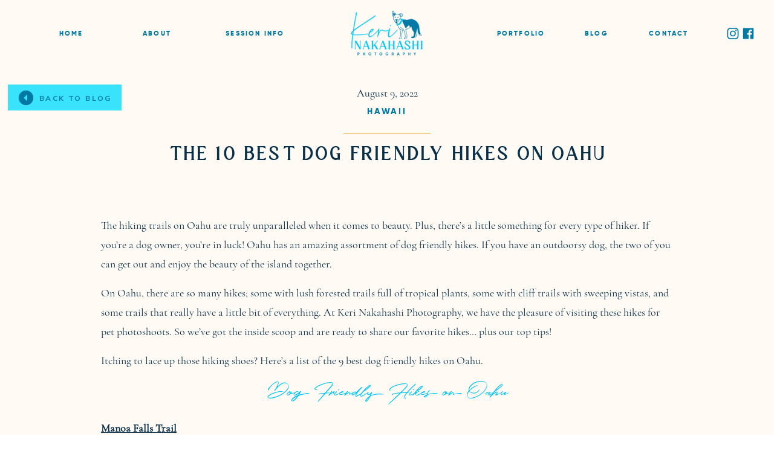

--- FILE ---
content_type: text/html; charset=UTF-8
request_url: https://kerinakahashi.com/2022/08/09/the-10-best-dog-friendly-hikes-on-oahu/
body_size: 31099
content:
<!DOCTYPE html>
<html lang="en-US" id="html" class="d">
<head>
<link rel="stylesheet" type="text/css" href="//lib.showit.co/engine/2.4.3/showit.css" />
<meta name='robots' content='index, follow, max-image-preview:large, max-snippet:-1, max-video-preview:-1' />

            <script data-no-defer="1" data-ezscrex="false" data-cfasync="false" data-pagespeed-no-defer data-cookieconsent="ignore">
                var ctPublicFunctions = {"_ajax_nonce":"e1293bb8a1","_rest_nonce":"005b47fb60","_ajax_url":"\/wp-admin\/admin-ajax.php","_rest_url":"https:\/\/kerinakahashi.com\/wp-json\/","data__cookies_type":"native","data__ajax_type":"admin_ajax","data__bot_detector_enabled":1,"data__frontend_data_log_enabled":1,"cookiePrefix":"","wprocket_detected":false,"host_url":"kerinakahashi.com","text__ee_click_to_select":"Click to select the whole data","text__ee_original_email":"The complete one is","text__ee_got_it":"Got it","text__ee_blocked":"Blocked","text__ee_cannot_connect":"Cannot connect","text__ee_cannot_decode":"Can not decode email. Unknown reason","text__ee_email_decoder":"CleanTalk email decoder","text__ee_wait_for_decoding":"The magic is on the way!","text__ee_decoding_process":"Please wait a few seconds while we decode the contact data."}
            </script>
        
            <script data-no-defer="1" data-ezscrex="false" data-cfasync="false" data-pagespeed-no-defer data-cookieconsent="ignore">
                var ctPublic = {"_ajax_nonce":"e1293bb8a1","settings__forms__check_internal":"0","settings__forms__check_external":"0","settings__forms__force_protection":0,"settings__forms__search_test":"0","settings__data__bot_detector_enabled":1,"settings__sfw__anti_crawler":0,"blog_home":"https:\/\/kerinakahashi.com\/","pixel__setting":"3","pixel__enabled":false,"pixel__url":"https:\/\/moderate9-v4.cleantalk.org\/pixel\/9fe51f5b1680b3e0349342651397fab0.gif","data__email_check_before_post":"1","data__email_check_exist_post":1,"data__cookies_type":"native","data__key_is_ok":true,"data__visible_fields_required":true,"wl_brandname":"Anti-Spam by CleanTalk","wl_brandname_short":"CleanTalk","ct_checkjs_key":564713841,"emailEncoderPassKey":"67c193e5fd650c88e6777f601ea9ca15","bot_detector_forms_excluded":"W10=","advancedCacheExists":false,"varnishCacheExists":false,"wc_ajax_add_to_cart":false}
            </script>
        
	<!-- This site is optimized with the Yoast SEO plugin v26.0 - https://yoast.com/wordpress/plugins/seo/ -->
	<title>The 10 Best Dog Friendly Hikes On Oahu - kerinakahashi.com</title>
	<meta name="description" content="Click for the best dog friendly hikes on Oahu! Ready to explore? Looking for a location for your dog photo shoot? Tons of options!" />
	<link rel="canonical" href="https://kerinakahashi.com/2022/08/09/the-10-best-dog-friendly-hikes-on-oahu/" />
	<meta property="og:locale" content="en_US" />
	<meta property="og:type" content="article" />
	<meta property="og:title" content="The 10 Best Dog Friendly Hikes On Oahu - kerinakahashi.com" />
	<meta property="og:description" content="Click for the best dog friendly hikes on Oahu! Ready to explore? Looking for a location for your dog photo shoot? Tons of options!" />
	<meta property="og:url" content="https://kerinakahashi.com/2022/08/09/the-10-best-dog-friendly-hikes-on-oahu/" />
	<meta property="og:site_name" content="kerinakahashi.com" />
	<meta property="article:publisher" content="https://www.facebook.com/kerinakahashiphotography" />
	<meta property="article:published_time" content="2022-08-09T08:57:00+00:00" />
	<meta property="og:image" content="https://kerinakahashi.com/wp-content/uploads/sites/28726/2022/07/dog-photo-shoot-at-Lulumahu-Falls-in-Honolulu.jpg" />
	<meta property="og:image:width" content="2048" />
	<meta property="og:image:height" content="1365" />
	<meta property="og:image:type" content="image/jpeg" />
	<meta name="author" content="Keri Parado" />
	<meta name="twitter:card" content="summary_large_image" />
	<meta name="twitter:label1" content="Written by" />
	<meta name="twitter:data1" content="Keri Parado" />
	<meta name="twitter:label2" content="Est. reading time" />
	<meta name="twitter:data2" content="7 minutes" />
	<script type="application/ld+json" class="yoast-schema-graph">{"@context":"https://schema.org","@graph":[{"@type":"Article","@id":"https://kerinakahashi.com/2022/08/09/the-10-best-dog-friendly-hikes-on-oahu/#article","isPartOf":{"@id":"https://kerinakahashi.com/2022/08/09/the-10-best-dog-friendly-hikes-on-oahu/"},"author":{"name":"Keri Parado","@id":"https://kerinakahashi.com/#/schema/person/c86a2db1627b05334acc404d3b700488"},"headline":"The 10 Best Dog Friendly Hikes On Oahu","datePublished":"2022-08-09T08:57:00+00:00","mainEntityOfPage":{"@id":"https://kerinakahashi.com/2022/08/09/the-10-best-dog-friendly-hikes-on-oahu/"},"wordCount":1236,"commentCount":0,"publisher":{"@id":"https://kerinakahashi.com/#organization"},"image":{"@id":"https://kerinakahashi.com/2022/08/09/the-10-best-dog-friendly-hikes-on-oahu/#primaryimage"},"thumbnailUrl":"https://kerinakahashi.com/wp-content/uploads/sites/28726/2022/07/dog-photo-shoot-at-Lulumahu-Falls-in-Honolulu.jpg","articleSection":["HAWAII"],"inLanguage":"en-US","potentialAction":[{"@type":"CommentAction","name":"Comment","target":["https://kerinakahashi.com/2022/08/09/the-10-best-dog-friendly-hikes-on-oahu/#respond"]}]},{"@type":"WebPage","@id":"https://kerinakahashi.com/2022/08/09/the-10-best-dog-friendly-hikes-on-oahu/","url":"https://kerinakahashi.com/2022/08/09/the-10-best-dog-friendly-hikes-on-oahu/","name":"The 10 Best Dog Friendly Hikes On Oahu - kerinakahashi.com","isPartOf":{"@id":"https://kerinakahashi.com/#website"},"primaryImageOfPage":{"@id":"https://kerinakahashi.com/2022/08/09/the-10-best-dog-friendly-hikes-on-oahu/#primaryimage"},"image":{"@id":"https://kerinakahashi.com/2022/08/09/the-10-best-dog-friendly-hikes-on-oahu/#primaryimage"},"thumbnailUrl":"https://kerinakahashi.com/wp-content/uploads/sites/28726/2022/07/dog-photo-shoot-at-Lulumahu-Falls-in-Honolulu.jpg","datePublished":"2022-08-09T08:57:00+00:00","description":"Click for the best dog friendly hikes on Oahu! Ready to explore? Looking for a location for your dog photo shoot? Tons of options!","breadcrumb":{"@id":"https://kerinakahashi.com/2022/08/09/the-10-best-dog-friendly-hikes-on-oahu/#breadcrumb"},"inLanguage":"en-US","potentialAction":[{"@type":"ReadAction","target":["https://kerinakahashi.com/2022/08/09/the-10-best-dog-friendly-hikes-on-oahu/"]}]},{"@type":"ImageObject","inLanguage":"en-US","@id":"https://kerinakahashi.com/2022/08/09/the-10-best-dog-friendly-hikes-on-oahu/#primaryimage","url":"https://kerinakahashi.com/wp-content/uploads/sites/28726/2022/07/dog-photo-shoot-at-Lulumahu-Falls-in-Honolulu.jpg","contentUrl":"https://kerinakahashi.com/wp-content/uploads/sites/28726/2022/07/dog-photo-shoot-at-Lulumahu-Falls-in-Honolulu.jpg","width":2048,"height":1365,"caption":"dog photo shoot at Lulumahu Falls in Honolulu"},{"@type":"BreadcrumbList","@id":"https://kerinakahashi.com/2022/08/09/the-10-best-dog-friendly-hikes-on-oahu/#breadcrumb","itemListElement":[{"@type":"ListItem","position":1,"name":"Home","item":"https://kerinakahashi.com/"},{"@type":"ListItem","position":2,"name":"Blog","item":"https://kerinakahashi.com/blog/"},{"@type":"ListItem","position":3,"name":"The 10 Best Dog Friendly Hikes On Oahu"}]},{"@type":"WebSite","@id":"https://kerinakahashi.com/#website","url":"https://kerinakahashi.com/","name":"kerinakahashi.com","description":"","publisher":{"@id":"https://kerinakahashi.com/#organization"},"potentialAction":[{"@type":"SearchAction","target":{"@type":"EntryPoint","urlTemplate":"https://kerinakahashi.com/?s={search_term_string}"},"query-input":{"@type":"PropertyValueSpecification","valueRequired":true,"valueName":"search_term_string"}}],"inLanguage":"en-US"},{"@type":"Organization","@id":"https://kerinakahashi.com/#organization","name":"Keri Nakahashi Photography","url":"https://kerinakahashi.com/","logo":{"@type":"ImageObject","inLanguage":"en-US","@id":"https://kerinakahashi.com/#/schema/logo/image/","url":"https://kerinakahashi.com/wp-content/uploads/sites/28726/2022/07/LOGOTRANSPARENT-WEB.png","contentUrl":"https://kerinakahashi.com/wp-content/uploads/sites/28726/2022/07/LOGOTRANSPARENT-WEB.png","width":1895,"height":1235,"caption":"Keri Nakahashi Photography"},"image":{"@id":"https://kerinakahashi.com/#/schema/logo/image/"},"sameAs":["https://www.facebook.com/kerinakahashiphotography","https://www.instagram.com/kerinakahashiphotography/"]},{"@type":"Person","@id":"https://kerinakahashi.com/#/schema/person/c86a2db1627b05334acc404d3b700488","name":"Keri Parado","image":{"@type":"ImageObject","inLanguage":"en-US","@id":"https://kerinakahashi.com/#/schema/person/image/","url":"https://secure.gravatar.com/avatar/1b96733b36d728dadf65347328624083729fd6d17bafd2871ee43433bb945260?s=96&d=mm&r=g","contentUrl":"https://secure.gravatar.com/avatar/1b96733b36d728dadf65347328624083729fd6d17bafd2871ee43433bb945260?s=96&d=mm&r=g","caption":"Keri Parado"},"url":"https://kerinakahashi.com/author/hellokerinakahashi-com/"}]}</script>
	<!-- / Yoast SEO plugin. -->


<link rel='dns-prefetch' href='//fd.cleantalk.org' />
<link rel="alternate" type="application/rss+xml" title="kerinakahashi.com &raquo; Feed" href="https://kerinakahashi.com/feed/" />
<link rel="alternate" type="application/rss+xml" title="kerinakahashi.com &raquo; Comments Feed" href="https://kerinakahashi.com/comments/feed/" />
<link rel="alternate" type="application/rss+xml" title="kerinakahashi.com &raquo; The 10 Best Dog Friendly Hikes On Oahu Comments Feed" href="https://kerinakahashi.com/2022/08/09/the-10-best-dog-friendly-hikes-on-oahu/feed/" />
<script type="text/javascript">
/* <![CDATA[ */
window._wpemojiSettings = {"baseUrl":"https:\/\/s.w.org\/images\/core\/emoji\/16.0.1\/72x72\/","ext":".png","svgUrl":"https:\/\/s.w.org\/images\/core\/emoji\/16.0.1\/svg\/","svgExt":".svg","source":{"concatemoji":"https:\/\/kerinakahashi.com\/wp-includes\/js\/wp-emoji-release.min.js?ver=6.8.3"}};
/*! This file is auto-generated */
!function(s,n){var o,i,e;function c(e){try{var t={supportTests:e,timestamp:(new Date).valueOf()};sessionStorage.setItem(o,JSON.stringify(t))}catch(e){}}function p(e,t,n){e.clearRect(0,0,e.canvas.width,e.canvas.height),e.fillText(t,0,0);var t=new Uint32Array(e.getImageData(0,0,e.canvas.width,e.canvas.height).data),a=(e.clearRect(0,0,e.canvas.width,e.canvas.height),e.fillText(n,0,0),new Uint32Array(e.getImageData(0,0,e.canvas.width,e.canvas.height).data));return t.every(function(e,t){return e===a[t]})}function u(e,t){e.clearRect(0,0,e.canvas.width,e.canvas.height),e.fillText(t,0,0);for(var n=e.getImageData(16,16,1,1),a=0;a<n.data.length;a++)if(0!==n.data[a])return!1;return!0}function f(e,t,n,a){switch(t){case"flag":return n(e,"\ud83c\udff3\ufe0f\u200d\u26a7\ufe0f","\ud83c\udff3\ufe0f\u200b\u26a7\ufe0f")?!1:!n(e,"\ud83c\udde8\ud83c\uddf6","\ud83c\udde8\u200b\ud83c\uddf6")&&!n(e,"\ud83c\udff4\udb40\udc67\udb40\udc62\udb40\udc65\udb40\udc6e\udb40\udc67\udb40\udc7f","\ud83c\udff4\u200b\udb40\udc67\u200b\udb40\udc62\u200b\udb40\udc65\u200b\udb40\udc6e\u200b\udb40\udc67\u200b\udb40\udc7f");case"emoji":return!a(e,"\ud83e\udedf")}return!1}function g(e,t,n,a){var r="undefined"!=typeof WorkerGlobalScope&&self instanceof WorkerGlobalScope?new OffscreenCanvas(300,150):s.createElement("canvas"),o=r.getContext("2d",{willReadFrequently:!0}),i=(o.textBaseline="top",o.font="600 32px Arial",{});return e.forEach(function(e){i[e]=t(o,e,n,a)}),i}function t(e){var t=s.createElement("script");t.src=e,t.defer=!0,s.head.appendChild(t)}"undefined"!=typeof Promise&&(o="wpEmojiSettingsSupports",i=["flag","emoji"],n.supports={everything:!0,everythingExceptFlag:!0},e=new Promise(function(e){s.addEventListener("DOMContentLoaded",e,{once:!0})}),new Promise(function(t){var n=function(){try{var e=JSON.parse(sessionStorage.getItem(o));if("object"==typeof e&&"number"==typeof e.timestamp&&(new Date).valueOf()<e.timestamp+604800&&"object"==typeof e.supportTests)return e.supportTests}catch(e){}return null}();if(!n){if("undefined"!=typeof Worker&&"undefined"!=typeof OffscreenCanvas&&"undefined"!=typeof URL&&URL.createObjectURL&&"undefined"!=typeof Blob)try{var e="postMessage("+g.toString()+"("+[JSON.stringify(i),f.toString(),p.toString(),u.toString()].join(",")+"));",a=new Blob([e],{type:"text/javascript"}),r=new Worker(URL.createObjectURL(a),{name:"wpTestEmojiSupports"});return void(r.onmessage=function(e){c(n=e.data),r.terminate(),t(n)})}catch(e){}c(n=g(i,f,p,u))}t(n)}).then(function(e){for(var t in e)n.supports[t]=e[t],n.supports.everything=n.supports.everything&&n.supports[t],"flag"!==t&&(n.supports.everythingExceptFlag=n.supports.everythingExceptFlag&&n.supports[t]);n.supports.everythingExceptFlag=n.supports.everythingExceptFlag&&!n.supports.flag,n.DOMReady=!1,n.readyCallback=function(){n.DOMReady=!0}}).then(function(){return e}).then(function(){var e;n.supports.everything||(n.readyCallback(),(e=n.source||{}).concatemoji?t(e.concatemoji):e.wpemoji&&e.twemoji&&(t(e.twemoji),t(e.wpemoji)))}))}((window,document),window._wpemojiSettings);
/* ]]> */
</script>
<style id='wp-emoji-styles-inline-css' type='text/css'>

	img.wp-smiley, img.emoji {
		display: inline !important;
		border: none !important;
		box-shadow: none !important;
		height: 1em !important;
		width: 1em !important;
		margin: 0 0.07em !important;
		vertical-align: -0.1em !important;
		background: none !important;
		padding: 0 !important;
	}
</style>
<link rel='stylesheet' id='wp-block-library-css' href='https://kerinakahashi.com/wp-includes/css/dist/block-library/style.min.css?ver=6.8.3' type='text/css' media='all' />
<style id='classic-theme-styles-inline-css' type='text/css'>
/*! This file is auto-generated */
.wp-block-button__link{color:#fff;background-color:#32373c;border-radius:9999px;box-shadow:none;text-decoration:none;padding:calc(.667em + 2px) calc(1.333em + 2px);font-size:1.125em}.wp-block-file__button{background:#32373c;color:#fff;text-decoration:none}
</style>
<style id='global-styles-inline-css' type='text/css'>
:root{--wp--preset--aspect-ratio--square: 1;--wp--preset--aspect-ratio--4-3: 4/3;--wp--preset--aspect-ratio--3-4: 3/4;--wp--preset--aspect-ratio--3-2: 3/2;--wp--preset--aspect-ratio--2-3: 2/3;--wp--preset--aspect-ratio--16-9: 16/9;--wp--preset--aspect-ratio--9-16: 9/16;--wp--preset--color--black: #000000;--wp--preset--color--cyan-bluish-gray: #abb8c3;--wp--preset--color--white: #ffffff;--wp--preset--color--pale-pink: #f78da7;--wp--preset--color--vivid-red: #cf2e2e;--wp--preset--color--luminous-vivid-orange: #ff6900;--wp--preset--color--luminous-vivid-amber: #fcb900;--wp--preset--color--light-green-cyan: #7bdcb5;--wp--preset--color--vivid-green-cyan: #00d084;--wp--preset--color--pale-cyan-blue: #8ed1fc;--wp--preset--color--vivid-cyan-blue: #0693e3;--wp--preset--color--vivid-purple: #9b51e0;--wp--preset--gradient--vivid-cyan-blue-to-vivid-purple: linear-gradient(135deg,rgba(6,147,227,1) 0%,rgb(155,81,224) 100%);--wp--preset--gradient--light-green-cyan-to-vivid-green-cyan: linear-gradient(135deg,rgb(122,220,180) 0%,rgb(0,208,130) 100%);--wp--preset--gradient--luminous-vivid-amber-to-luminous-vivid-orange: linear-gradient(135deg,rgba(252,185,0,1) 0%,rgba(255,105,0,1) 100%);--wp--preset--gradient--luminous-vivid-orange-to-vivid-red: linear-gradient(135deg,rgba(255,105,0,1) 0%,rgb(207,46,46) 100%);--wp--preset--gradient--very-light-gray-to-cyan-bluish-gray: linear-gradient(135deg,rgb(238,238,238) 0%,rgb(169,184,195) 100%);--wp--preset--gradient--cool-to-warm-spectrum: linear-gradient(135deg,rgb(74,234,220) 0%,rgb(151,120,209) 20%,rgb(207,42,186) 40%,rgb(238,44,130) 60%,rgb(251,105,98) 80%,rgb(254,248,76) 100%);--wp--preset--gradient--blush-light-purple: linear-gradient(135deg,rgb(255,206,236) 0%,rgb(152,150,240) 100%);--wp--preset--gradient--blush-bordeaux: linear-gradient(135deg,rgb(254,205,165) 0%,rgb(254,45,45) 50%,rgb(107,0,62) 100%);--wp--preset--gradient--luminous-dusk: linear-gradient(135deg,rgb(255,203,112) 0%,rgb(199,81,192) 50%,rgb(65,88,208) 100%);--wp--preset--gradient--pale-ocean: linear-gradient(135deg,rgb(255,245,203) 0%,rgb(182,227,212) 50%,rgb(51,167,181) 100%);--wp--preset--gradient--electric-grass: linear-gradient(135deg,rgb(202,248,128) 0%,rgb(113,206,126) 100%);--wp--preset--gradient--midnight: linear-gradient(135deg,rgb(2,3,129) 0%,rgb(40,116,252) 100%);--wp--preset--font-size--small: 13px;--wp--preset--font-size--medium: 20px;--wp--preset--font-size--large: 36px;--wp--preset--font-size--x-large: 42px;--wp--preset--spacing--20: 0.44rem;--wp--preset--spacing--30: 0.67rem;--wp--preset--spacing--40: 1rem;--wp--preset--spacing--50: 1.5rem;--wp--preset--spacing--60: 2.25rem;--wp--preset--spacing--70: 3.38rem;--wp--preset--spacing--80: 5.06rem;--wp--preset--shadow--natural: 6px 6px 9px rgba(0, 0, 0, 0.2);--wp--preset--shadow--deep: 12px 12px 50px rgba(0, 0, 0, 0.4);--wp--preset--shadow--sharp: 6px 6px 0px rgba(0, 0, 0, 0.2);--wp--preset--shadow--outlined: 6px 6px 0px -3px rgba(255, 255, 255, 1), 6px 6px rgba(0, 0, 0, 1);--wp--preset--shadow--crisp: 6px 6px 0px rgba(0, 0, 0, 1);}:where(.is-layout-flex){gap: 0.5em;}:where(.is-layout-grid){gap: 0.5em;}body .is-layout-flex{display: flex;}.is-layout-flex{flex-wrap: wrap;align-items: center;}.is-layout-flex > :is(*, div){margin: 0;}body .is-layout-grid{display: grid;}.is-layout-grid > :is(*, div){margin: 0;}:where(.wp-block-columns.is-layout-flex){gap: 2em;}:where(.wp-block-columns.is-layout-grid){gap: 2em;}:where(.wp-block-post-template.is-layout-flex){gap: 1.25em;}:where(.wp-block-post-template.is-layout-grid){gap: 1.25em;}.has-black-color{color: var(--wp--preset--color--black) !important;}.has-cyan-bluish-gray-color{color: var(--wp--preset--color--cyan-bluish-gray) !important;}.has-white-color{color: var(--wp--preset--color--white) !important;}.has-pale-pink-color{color: var(--wp--preset--color--pale-pink) !important;}.has-vivid-red-color{color: var(--wp--preset--color--vivid-red) !important;}.has-luminous-vivid-orange-color{color: var(--wp--preset--color--luminous-vivid-orange) !important;}.has-luminous-vivid-amber-color{color: var(--wp--preset--color--luminous-vivid-amber) !important;}.has-light-green-cyan-color{color: var(--wp--preset--color--light-green-cyan) !important;}.has-vivid-green-cyan-color{color: var(--wp--preset--color--vivid-green-cyan) !important;}.has-pale-cyan-blue-color{color: var(--wp--preset--color--pale-cyan-blue) !important;}.has-vivid-cyan-blue-color{color: var(--wp--preset--color--vivid-cyan-blue) !important;}.has-vivid-purple-color{color: var(--wp--preset--color--vivid-purple) !important;}.has-black-background-color{background-color: var(--wp--preset--color--black) !important;}.has-cyan-bluish-gray-background-color{background-color: var(--wp--preset--color--cyan-bluish-gray) !important;}.has-white-background-color{background-color: var(--wp--preset--color--white) !important;}.has-pale-pink-background-color{background-color: var(--wp--preset--color--pale-pink) !important;}.has-vivid-red-background-color{background-color: var(--wp--preset--color--vivid-red) !important;}.has-luminous-vivid-orange-background-color{background-color: var(--wp--preset--color--luminous-vivid-orange) !important;}.has-luminous-vivid-amber-background-color{background-color: var(--wp--preset--color--luminous-vivid-amber) !important;}.has-light-green-cyan-background-color{background-color: var(--wp--preset--color--light-green-cyan) !important;}.has-vivid-green-cyan-background-color{background-color: var(--wp--preset--color--vivid-green-cyan) !important;}.has-pale-cyan-blue-background-color{background-color: var(--wp--preset--color--pale-cyan-blue) !important;}.has-vivid-cyan-blue-background-color{background-color: var(--wp--preset--color--vivid-cyan-blue) !important;}.has-vivid-purple-background-color{background-color: var(--wp--preset--color--vivid-purple) !important;}.has-black-border-color{border-color: var(--wp--preset--color--black) !important;}.has-cyan-bluish-gray-border-color{border-color: var(--wp--preset--color--cyan-bluish-gray) !important;}.has-white-border-color{border-color: var(--wp--preset--color--white) !important;}.has-pale-pink-border-color{border-color: var(--wp--preset--color--pale-pink) !important;}.has-vivid-red-border-color{border-color: var(--wp--preset--color--vivid-red) !important;}.has-luminous-vivid-orange-border-color{border-color: var(--wp--preset--color--luminous-vivid-orange) !important;}.has-luminous-vivid-amber-border-color{border-color: var(--wp--preset--color--luminous-vivid-amber) !important;}.has-light-green-cyan-border-color{border-color: var(--wp--preset--color--light-green-cyan) !important;}.has-vivid-green-cyan-border-color{border-color: var(--wp--preset--color--vivid-green-cyan) !important;}.has-pale-cyan-blue-border-color{border-color: var(--wp--preset--color--pale-cyan-blue) !important;}.has-vivid-cyan-blue-border-color{border-color: var(--wp--preset--color--vivid-cyan-blue) !important;}.has-vivid-purple-border-color{border-color: var(--wp--preset--color--vivid-purple) !important;}.has-vivid-cyan-blue-to-vivid-purple-gradient-background{background: var(--wp--preset--gradient--vivid-cyan-blue-to-vivid-purple) !important;}.has-light-green-cyan-to-vivid-green-cyan-gradient-background{background: var(--wp--preset--gradient--light-green-cyan-to-vivid-green-cyan) !important;}.has-luminous-vivid-amber-to-luminous-vivid-orange-gradient-background{background: var(--wp--preset--gradient--luminous-vivid-amber-to-luminous-vivid-orange) !important;}.has-luminous-vivid-orange-to-vivid-red-gradient-background{background: var(--wp--preset--gradient--luminous-vivid-orange-to-vivid-red) !important;}.has-very-light-gray-to-cyan-bluish-gray-gradient-background{background: var(--wp--preset--gradient--very-light-gray-to-cyan-bluish-gray) !important;}.has-cool-to-warm-spectrum-gradient-background{background: var(--wp--preset--gradient--cool-to-warm-spectrum) !important;}.has-blush-light-purple-gradient-background{background: var(--wp--preset--gradient--blush-light-purple) !important;}.has-blush-bordeaux-gradient-background{background: var(--wp--preset--gradient--blush-bordeaux) !important;}.has-luminous-dusk-gradient-background{background: var(--wp--preset--gradient--luminous-dusk) !important;}.has-pale-ocean-gradient-background{background: var(--wp--preset--gradient--pale-ocean) !important;}.has-electric-grass-gradient-background{background: var(--wp--preset--gradient--electric-grass) !important;}.has-midnight-gradient-background{background: var(--wp--preset--gradient--midnight) !important;}.has-small-font-size{font-size: var(--wp--preset--font-size--small) !important;}.has-medium-font-size{font-size: var(--wp--preset--font-size--medium) !important;}.has-large-font-size{font-size: var(--wp--preset--font-size--large) !important;}.has-x-large-font-size{font-size: var(--wp--preset--font-size--x-large) !important;}
:where(.wp-block-post-template.is-layout-flex){gap: 1.25em;}:where(.wp-block-post-template.is-layout-grid){gap: 1.25em;}
:where(.wp-block-columns.is-layout-flex){gap: 2em;}:where(.wp-block-columns.is-layout-grid){gap: 2em;}
:root :where(.wp-block-pullquote){font-size: 1.5em;line-height: 1.6;}
</style>
<link rel='stylesheet' id='cleantalk-public-css-css' href='https://kerinakahashi.com/wp-content/plugins/cleantalk-spam-protect/css/cleantalk-public.min.css?ver=6.64_1758576198' type='text/css' media='all' />
<link rel='stylesheet' id='cleantalk-email-decoder-css-css' href='https://kerinakahashi.com/wp-content/plugins/cleantalk-spam-protect/css/cleantalk-email-decoder.min.css?ver=6.64_1758576198' type='text/css' media='all' />
<script type="text/javascript" src="https://kerinakahashi.com/wp-content/plugins/cleantalk-spam-protect/js/apbct-public-bundle.min.js?ver=6.64_1758576198" id="apbct-public-bundle.min-js-js"></script>
<script type="text/javascript" src="https://fd.cleantalk.org/ct-bot-detector-wrapper.js?ver=6.64" id="ct_bot_detector-js" defer="defer" data-wp-strategy="defer"></script>
<script type="text/javascript" src="https://kerinakahashi.com/wp-includes/js/jquery/jquery.min.js?ver=3.7.1" id="jquery-core-js"></script>
<script type="text/javascript" src="https://kerinakahashi.com/wp-includes/js/jquery/jquery-migrate.min.js?ver=3.4.1" id="jquery-migrate-js"></script>
<script type="text/javascript" src="https://kerinakahashi.com/wp-content/plugins/showit/public/js/showit.js?ver=1765978825" id="si-script-js"></script>
<link rel="https://api.w.org/" href="https://kerinakahashi.com/wp-json/" /><link rel="alternate" title="JSON" type="application/json" href="https://kerinakahashi.com/wp-json/wp/v2/posts/2410" /><link rel="EditURI" type="application/rsd+xml" title="RSD" href="https://kerinakahashi.com/xmlrpc.php?rsd" />
<link rel='shortlink' href='https://kerinakahashi.com/?p=2410' />
<link rel="alternate" title="oEmbed (JSON)" type="application/json+oembed" href="https://kerinakahashi.com/wp-json/oembed/1.0/embed?url=https%3A%2F%2Fkerinakahashi.com%2F2022%2F08%2F09%2Fthe-10-best-dog-friendly-hikes-on-oahu%2F" />
<link rel="alternate" title="oEmbed (XML)" type="text/xml+oembed" href="https://kerinakahashi.com/wp-json/oembed/1.0/embed?url=https%3A%2F%2Fkerinakahashi.com%2F2022%2F08%2F09%2Fthe-10-best-dog-friendly-hikes-on-oahu%2F&#038;format=xml" />
		<script type="text/javascript" async defer data-pin-color="red"  data-pin-hover="true"
			src="https://kerinakahashi.com/wp-content/plugins/pinterest-pin-it-button-on-image-hover-and-post/js/pinit.js"></script>
		
<meta charset="UTF-8" />
<meta name="viewport" content="width=device-width, initial-scale=1" />
<link rel="icon" type="image/png" href="//static.showit.co/200/Xgf99HkMTUiCMpi5Aaxm-g/174815/icons8-camera-icon-with-face-50.png" />
<link rel="preconnect" href="https://static.showit.co" />

<link rel="preconnect" href="https://fonts.googleapis.com">
<link rel="preconnect" href="https://fonts.gstatic.com" crossorigin>
<link href="https://fonts.googleapis.com/css?family=Nunito+Sans:700" rel="stylesheet" type="text/css"/>
<style>
@font-face{font-family:Gilroy Extrabold;src:url('//static.showit.co/file/7WIexSuXSjqhVZzpC3RSSg/174815/gilroy-extrabold-webfont.woff');}
@font-face{font-family:Cormorant Garamond Regular;src:url('//static.showit.co/file/NS9RZ0K7QN-q2qxERWbbYA/shared/cormorantgaramond-regular.woff');}
@font-face{font-family:KLARINDA;src:url('//static.showit.co/file/W86jUB03TxGqv-FMzWS-Jg/174815/klarinda_playful_personal-webfont.woff');}
@font-face{font-family:Holland;src:url('//static.showit.co/file/a10_FnKZR22dNZvQLcgtrQ/shared/holland.woff');}
</style>
<script id="init_data" type="application/json">
{"mobile":{"w":320},"desktop":{"w":1200,"defaultTrIn":{"type":"fade"},"defaultTrOut":{"type":"fade"},"bgFillType":"color","bgColor":"#000000:0"},"sid":"bl9clm13sd-p_jvnbhi4fa","break":768,"assetURL":"//static.showit.co","contactFormId":"174815/306728","cfAction":"aHR0cHM6Ly9jbGllbnRzZXJ2aWNlLnNob3dpdC5jby9jb250YWN0Zm9ybQ==","sgAction":"aHR0cHM6Ly9jbGllbnRzZXJ2aWNlLnNob3dpdC5jby9zb2NpYWxncmlk","blockData":[{"slug":"nav","visible":"d","states":[],"d":{"h":110,"w":1200,"locking":{"side":"st","scrollOffset":1},"bgFillType":"color","bgColor":"colors-7","bgMediaType":"none"},"m":{"h":399,"w":320,"locking":{"scrollOffset":1},"bgFillType":"color","bgColor":"colors-3","bgMediaType":"none"}},{"slug":"mobile-menu","visible":"m","states":[{"d":{"bgFillType":"color","bgColor":"#000000:0","bgMediaType":"none"},"m":{"bgFillType":"color","bgColor":"colors-7","bgMediaType":"none"},"slug":"menu-closed"},{"d":{"bgFillType":"color","bgColor":"#000000:0","bgMediaType":"none"},"m":{"bgFillType":"color","bgColor":"#000000:0","bgMediaType":"none"},"slug":"menu-opened"}],"d":{"h":1,"w":1200,"locking":{"side":"st","offset":99},"stateTrIn":{"type":"none"},"bgFillType":"color","bgColor":"#000000:0","bgMediaType":"none"},"m":{"h":48,"w":320,"locking":{"scrollOffset":1,"side":"st"},"stateTrIn":{"type":"none"},"bgFillType":"color","bgColor":"colors-7","bgMediaType":"none"},"stateTrans":[{},{}]},{"slug":"post-title","visible":"a","states":[],"d":{"h":225,"w":1200,"nature":"dH","bgFillType":"color","bgColor":"colors-7","bgMediaType":"none"},"m":{"h":213,"w":320,"nature":"dH","bgFillType":"color","bgColor":"colors-7","bgMediaType":"none"}},{"slug":"post-content","visible":"a","states":[],"d":{"h":828,"w":1200,"nature":"dH","bgFillType":"color","bgColor":"colors-7","bgMediaType":"none"},"m":{"h":1315,"w":320,"nature":"dH","bgFillType":"color","bgColor":"colors-7","bgMediaType":"none"}},{"slug":"end-post-loop","visible":"a","states":[],"d":{"h":1,"w":1200,"bgFillType":"color","bgColor":"#FFFFFF","bgMediaType":"none"},"m":{"h":1,"w":320,"bgFillType":"color","bgColor":"#FFFFFF","bgMediaType":"none"}},{"slug":"comments","visible":"a","states":[],"d":{"h":103,"w":1200,"nature":"dH","bgFillType":"color","bgColor":"colors-7","bgMediaType":"none"},"m":{"h":67,"w":320,"nature":"dH","bgFillType":"color","bgColor":"colors-7","bgMediaType":"none"}},{"slug":"comments-form","visible":"a","states":[],"d":{"h":83,"w":1200,"nature":"dH","bgFillType":"color","bgColor":"colors-7","bgMediaType":"none"},"m":{"h":68,"w":320,"nature":"dH","bgFillType":"color","bgColor":"colors-7","bgMediaType":"none"}},{"slug":"share-and-categories","visible":"a","states":[],"d":{"h":94,"w":1200,"bgFillType":"color","bgColor":"colors-7","bgMediaType":"none"},"m":{"h":49,"w":320,"bgFillType":"color","bgColor":"colors-7","bgMediaType":"none"}},{"slug":"new-here-blog-posts","visible":"a","states":[],"d":{"h":535,"w":1200,"bgFillType":"color","bgColor":"colors-7","bgMediaType":"none"},"m":{"h":683,"w":320,"bgFillType":"color","bgColor":"colors-4","bgMediaType":"none"}},{"slug":"blog-navigation","visible":"d","states":[],"d":{"h":396,"w":1200,"bgFillType":"color","bgColor":"colors-7","bgMediaType":"none"},"m":{"h":730,"w":320,"bgFillType":"color","bgColor":"colors-7","bgMediaType":"none"}},{"slug":"blog-navigation-1","visible":"m","states":[],"d":{"h":396,"w":1200,"bgFillType":"color","bgColor":"colors-7","bgMediaType":"none"},"m":{"h":730,"w":320,"bgFillType":"color","bgColor":"colors-7","bgMediaType":"none"}},{"slug":"email-opt-in","visible":"d","states":[],"d":{"h":112,"w":1200,"bgFillType":"color","bgColor":"#fab361","bgMediaType":"none"},"m":{"h":314,"w":320,"bgFillType":"color","bgColor":"colors-6","bgMediaType":"none"}},{"slug":"opt-in-pop-up","visible":"d","states":[],"d":{"h":415,"w":1200,"locking":{"side":"t","offset":70},"nature":"wH","stateTrIn":{"type":"none"},"stateTrOut":{"type":"none"},"bgFillType":"color","bgColor":"#000000:0","bgMediaType":"none"},"m":{"h":407,"w":320,"locking":{"side":"t","offset":30,"scrollOffset":1},"nature":"wH","bgFillType":"color","bgColor":"#000000:0","bgMediaType":"none"}},{"slug":"footer","visible":"a","states":[],"d":{"h":612,"w":1200,"bgFillType":"color","bgColor":"colors-7","bgMediaType":"none"},"m":{"h":823,"w":320,"bgFillType":"color","bgColor":"colors-5","bgMediaType":"none"}}],"elementData":[{"type":"icon","visible":"d","id":"nav_0","blockId":"nav","m":{"x":135,"y":200,"w":50,"h":50,"a":0},"d":{"x":1148,"y":45,"w":19,"h":21,"a":0,"lockH":"r"}},{"type":"icon","visible":"d","id":"nav_1","blockId":"nav","m":{"x":135,"y":0,"w":50,"h":50,"a":0},"d":{"x":1121,"y":46,"w":21,"h":19,"a":0,"lockH":"r"}},{"type":"text","visible":"d","id":"nav_2","blockId":"nav","m":{"x":119,"y":147,"w":83,"h":21,"a":0},"d":{"x":1031,"y":47,"w":70,"h":17,"a":0}},{"type":"text","visible":"d","id":"nav_3","blockId":"nav","m":{"x":119,"y":147,"w":83,"h":21,"a":0},"d":{"x":916,"y":47,"w":61,"h":17,"a":0}},{"type":"text","visible":"d","id":"nav_4","blockId":"nav","m":{"x":119,"y":147,"w":83,"h":21,"a":0},"d":{"x":781,"y":47,"w":81,"h":17,"a":0}},{"type":"text","visible":"d","id":"nav_5","blockId":"nav","m":{"x":119,"y":147,"w":83,"h":21,"a":0},"d":{"x":331,"y":47,"w":102,"h":17,"a":0}},{"type":"text","visible":"d","id":"nav_6","blockId":"nav","m":{"x":119,"y":147,"w":83,"h":21,"a":0},"d":{"x":189,"y":47,"w":61,"h":17,"a":0}},{"type":"text","visible":"d","id":"nav_7","blockId":"nav","m":{"x":119,"y":147,"w":83,"h":21,"a":0},"d":{"x":47,"y":47,"w":61,"h":17,"a":0}},{"type":"graphic","visible":"a","id":"nav_8","blockId":"nav","m":{"x":48,"y":127,"w":224,"h":146,"a":0},"d":{"x":526,"y":12,"w":148,"h":87,"a":0},"c":{"key":"3JkUGXnkTG6rNewm3CeT7Q/174815/logo.png","aspect_ratio":1.53453}},{"type":"text","visible":"a","id":"mobile-menu_menu-closed_0","blockId":"mobile-menu","m":{"x":247,"y":27,"w":51,"h":14,"a":0},"d":{"x":1082,"y":28,"w":63,"h":16,"a":90,"lockH":"r"},"pc":[{"type":"show","block":"mobile-menu"}]},{"type":"icon","visible":"a","id":"mobile-menu_menu-closed_1","blockId":"mobile-menu","m":{"x":252,"y":-6,"w":41,"h":48,"a":0},"d":{"x":1118,"y":8,"w":55,"h":56,"a":0,"lockH":"r"}},{"type":"graphic","visible":"a","id":"mobile-menu_menu-closed_2","blockId":"mobile-menu","m":{"x":12,"y":5,"w":55,"h":38,"a":0},"d":{"x":599,"y":0,"w":2,"h":1,"a":0},"c":{"key":"D8ze2r36Siq7AvJqlZKdNw/174815/logotransparent-web.png","aspect_ratio":1.53441}},{"type":"simple","visible":"a","id":"mobile-menu_menu-opened_0","blockId":"mobile-menu","m":{"x":-3,"y":-1,"w":322,"h":335,"a":0},"d":{"x":360,"y":0,"w":480,"h":0.4,"a":0}},{"type":"text","visible":"a","id":"mobile-menu_menu-opened_1","blockId":"mobile-menu","m":{"x":106,"y":288,"w":109,"h":21,"a":0},"d":{"x":107,"y":36,"w":61,"h":17,"a":0},"pc":[{"type":"hide","block":"mobile-menu"}]},{"type":"text","visible":"a","id":"mobile-menu_menu-opened_2","blockId":"mobile-menu","m":{"x":119,"y":259,"w":83,"h":21,"a":0},"d":{"x":107,"y":36,"w":61,"h":17,"a":0},"pc":[{"type":"hide","block":"mobile-menu"}]},{"type":"text","visible":"a","id":"mobile-menu_menu-opened_3","blockId":"mobile-menu","m":{"x":106,"y":231,"w":109,"h":21,"a":0},"d":{"x":107,"y":36,"w":61,"h":17,"a":0},"pc":[{"type":"hide","block":"mobile-menu"}]},{"type":"text","visible":"a","id":"mobile-menu_menu-opened_4","blockId":"mobile-menu","m":{"x":83,"y":202,"w":155,"h":21,"a":0},"d":{"x":107,"y":36,"w":61,"h":17,"a":0},"pc":[{"type":"hide","block":"mobile-menu"}]},{"type":"text","visible":"a","id":"mobile-menu_menu-opened_5","blockId":"mobile-menu","m":{"x":119,"y":174,"w":83,"h":21,"a":0},"d":{"x":107,"y":36,"w":61,"h":17,"a":0},"pc":[{"type":"hide","block":"mobile-menu"}]},{"type":"text","visible":"a","id":"mobile-menu_menu-opened_6","blockId":"mobile-menu","m":{"x":119,"y":145,"w":83,"h":21,"a":0},"d":{"x":107,"y":36,"w":61,"h":17,"a":0},"pc":[{"type":"hide","block":"mobile-menu"}]},{"type":"icon","visible":"m","id":"mobile-menu_menu-opened_7","blockId":"mobile-menu","m":{"x":145,"y":23,"w":31,"h":31,"a":0},"d":{"x":550,"y":-6,"w":100,"h":100,"a":0},"pc":[{"type":"show","block":"mobile-menu"}]},{"type":"graphic","visible":"a","id":"mobile-menu_menu-opened_8","blockId":"mobile-menu","m":{"x":94,"y":62,"w":133,"h":74,"a":0},"d":{"x":599,"y":0,"w":2,"h":1,"a":0},"c":{"key":"D8ze2r36Siq7AvJqlZKdNw/174815/logotransparent-web.png","aspect_ratio":1.53441}},{"type":"text","visible":"a","id":"post-title_0","blockId":"post-title","m":{"x":25,"y":128,"w":270,"h":85,"a":0,"lockV":"b"},"d":{"x":161,"y":125,"w":880,"h":84,"a":0,"lockV":"b"}},{"type":"line","visible":"a","id":"post-title_1","blockId":"post-title","m":{"x":114,"y":103,"w":92,"h":2,"a":0},"d":{"x":528,"y":111,"w":145,"h":1,"a":0}},{"type":"text","visible":"a","id":"post-title_2","blockId":"post-title","m":{"x":35,"y":70,"w":250,"h":13,"a":0},"d":{"x":389,"y":63,"w":422,"h":37,"a":0}},{"type":"text","visible":"a","id":"post-title_3","blockId":"post-title","m":{"x":62,"y":44,"w":197,"h":19,"a":0},"d":{"x":473,"y":28,"w":255,"h":30,"a":0}},{"type":"simple","visible":"d","id":"post-title_4","blockId":"post-title","m":{"x":45,"y":280,"w":231,"h":37,"a":0},"d":{"x":13,"y":30,"w":188,"h":43,"a":0,"lockH":"l"}},{"type":"text","visible":"d","id":"post-title_5","blockId":"post-title","m":{"x":49,"y":293,"w":183,"h":12,"a":0},"d":{"x":61,"y":45,"w":128,"h":13,"a":0,"lockH":"l"}},{"type":"icon","visible":"d","id":"post-title_6","blockId":"post-title","m":{"x":230,"y":286,"w":26,"h":26,"a":0},"d":{"x":28,"y":37,"w":30,"h":30,"a":-180,"lockH":"l"}},{"type":"text","visible":"a","id":"post-content_0","blockId":"post-content","m":{"x":29,"y":21,"w":263,"h":870,"a":0},"d":{"x":127,"y":20,"w":947,"h":568,"a":0}},{"type":"text","visible":"a","id":"comments_0","blockId":"comments","m":{"x":30,"y":34,"w":260,"h":18,"a":0},"d":{"x":293,"y":57,"w":615,"h":27,"a":0}},{"type":"text","visible":"a","id":"comments_1","blockId":"comments","m":{"x":40,"y":9,"w":241,"h":22,"a":0},"d":{"x":500,"y":17,"w":202,"h":25,"a":0}},{"type":"text","visible":"a","id":"comments-form_0","blockId":"comments-form","m":{"x":33,"y":19,"w":260,"h":18,"a":0},"d":{"x":293,"y":25,"w":615,"h":27,"a":0}},{"type":"icon","visible":"a","id":"share-and-categories_0","blockId":"share-and-categories","m":{"x":258,"y":12,"w":25,"h":25,"a":0},"d":{"x":724,"y":32,"w":30,"h":30,"a":0}},{"type":"icon","visible":"a","id":"share-and-categories_1","blockId":"share-and-categories","m":{"x":227,"y":12,"w":25,"h":25,"a":0},"d":{"x":690,"y":32,"w":30,"h":30,"a":0}},{"type":"icon","visible":"a","id":"share-and-categories_2","blockId":"share-and-categories","m":{"x":195,"y":12,"w":25,"h":25,"a":0},"d":{"x":657,"y":32,"w":30,"h":30,"a":0}},{"type":"icon","visible":"a","id":"share-and-categories_3","blockId":"share-and-categories","m":{"x":164,"y":12,"w":25,"h":25,"a":0},"d":{"x":623,"y":32,"w":30,"h":30,"a":0}},{"type":"text","visible":"a","id":"share-and-categories_4","blockId":"share-and-categories","m":{"x":37,"y":20,"w":126,"h":9,"a":0},"d":{"x":447,"y":35,"w":174,"h":25,"a":0}},{"type":"simple","visible":"d","id":"new-here-blog-posts_0","blockId":"new-here-blog-posts","m":{"x":-1,"y":20,"w":325,"h":18,"a":0},"d":{"x":196,"y":34,"w":809,"h":467,"a":0}},{"type":"text","visible":"a","id":"new-here-blog-posts_1","blockId":"new-here-blog-posts","m":{"x":164,"y":521,"w":145,"h":54,"a":0},"d":{"x":757,"y":188,"w":196,"h":49,"a":0,"trIn":{"cl":"fadeIn","d":"0.5","dl":"0"}}},{"type":"text","visible":"a","id":"new-here-blog-posts_2","blockId":"new-here-blog-posts","m":{"x":12,"y":344,"w":145,"h":101,"a":0},"d":{"x":502,"y":171,"w":196,"h":70,"a":0,"trIn":{"cl":"fadeIn","d":"0.5","dl":"0"}}},{"type":"text","visible":"a","id":"new-here-blog-posts_3","blockId":"new-here-blog-posts","m":{"x":164,"y":192,"w":145,"h":105,"a":0},"d":{"x":247,"y":171,"w":196,"h":67,"a":0,"trIn":{"cl":"fadeIn","d":"0.5","dl":"0"}}},{"type":"graphic","visible":"a","id":"new-here-blog-posts_4","blockId":"new-here-blog-posts","m":{"x":12,"y":477,"w":141,"h":141,"a":0},"d":{"x":757,"y":250,"w":196,"h":196,"a":0,"gs":{"t":"cover","s":50}},"c":{"key":"sY6VHJyWR7WI2Vqw3qWj4A/174815/keri_nakahashi_photography_print_products-6.jpg","aspect_ratio":1.50037}},{"type":"graphic","visible":"a","id":"new-here-blog-posts_5","blockId":"new-here-blog-posts","m":{"x":166,"y":324,"w":141,"h":141,"a":0},"d":{"x":502,"y":250,"w":196,"h":196,"a":0,"gs":{"t":"cover","s":40}},"c":{"key":"-srwuYNMQiirGYMNL4cbig/174815/keri-nakahashi-photography-hawaii-dog-photographer-19.jpg","aspect_ratio":1.49957}},{"type":"graphic","visible":"a","id":"new-here-blog-posts_6","blockId":"new-here-blog-posts","m":{"x":12,"y":174,"w":141,"h":141,"a":0},"d":{"x":247,"y":250,"w":196,"h":196,"a":0,"gs":{"t":"cover","s":50}},"c":{"key":"HbYuca-yTfakkI9G7ySQeg/174815/dogs_and_people-31.jpg","aspect_ratio":1.50037}},{"type":"text","visible":"a","id":"new-here-blog-posts_7","blockId":"new-here-blog-posts","m":{"x":50,"y":102,"w":221,"h":38,"a":0},"d":{"x":393,"y":119,"w":416,"h":27,"a":0}},{"type":"text","visible":"a","id":"new-here-blog-posts_8","blockId":"new-here-blog-posts","m":{"x":14,"y":38,"w":292,"h":48,"a":0},"d":{"x":434,"y":60,"w":334,"h":49,"a":0}},{"type":"icon","visible":"a","id":"blog-navigation_0","blockId":"blog-navigation","m":{"x":143,"y":641,"w":17,"h":17,"a":0},"d":{"x":1035,"y":275,"w":19,"h":21,"a":0}},{"type":"icon","visible":"a","id":"blog-navigation_1","blockId":"blog-navigation","m":{"x":162,"y":641,"w":17,"h":17,"a":0},"d":{"x":1008,"y":276,"w":21,"h":19,"a":0}},{"type":"simple","visible":"a","id":"blog-navigation_2","blockId":"blog-navigation","m":{"x":48,"y":672,"w":224,"h":30,"a":0},"d":{"x":904,"y":220,"w":254,"h":28,"a":0}},{"type":"text","visible":"a","id":"blog-navigation_3","blockId":"blog-navigation","m":{"x":61,"y":679,"w":201,"h":17,"a":0},"d":{"x":911,"y":225,"w":241,"h":19,"a":0}},{"type":"text","visible":"a","id":"blog-navigation_4","blockId":"blog-navigation","m":{"x":179,"y":605,"w":83,"h":21,"a":0},"d":{"x":1046,"y":167,"w":86,"h":26,"a":0}},{"type":"text","visible":"a","id":"blog-navigation_5","blockId":"blog-navigation","m":{"x":179,"y":576,"w":83,"h":21,"a":0},"d":{"x":1048,"y":139,"w":82,"h":26,"a":0}},{"type":"text","visible":"a","id":"blog-navigation_6","blockId":"blog-navigation","m":{"x":61,"y":605,"w":83,"h":21,"a":0},"d":{"x":910,"y":167,"w":88,"h":26,"a":0}},{"type":"text","visible":"a","id":"blog-navigation_7","blockId":"blog-navigation","m":{"x":61,"y":576,"w":83,"h":21,"a":0},"d":{"x":906,"y":139,"w":97,"h":26,"a":0}},{"type":"text","visible":"a","id":"blog-navigation_8","blockId":"blog-navigation","m":{"x":107,"y":537,"w":108,"h":30,"a":0},"d":{"x":966,"y":95,"w":130,"h":24,"a":0}},{"type":"line","visible":"a","id":"blog-navigation_9","blockId":"blog-navigation","m":{"x":33,"y":513,"w":254,"a":0},"d":{"x":665,"y":217,"w":315,"h":1,"a":90}},{"type":"text","visible":"a","id":"blog-navigation_10","blockId":"blog-navigation","m":{"x":16,"y":346,"w":288,"h":140,"a":0},"d":{"x":392,"y":203,"w":398,"h":128,"a":0}},{"type":"text","visible":"a","id":"blog-navigation_11","blockId":"blog-navigation","m":{"x":58,"y":317,"w":204,"h":23,"a":0},"d":{"x":535,"y":156,"w":167,"h":21,"a":0}},{"type":"graphic","visible":"a","id":"blog-navigation_12","blockId":"blog-navigation","m":{"x":33,"y":25,"w":254,"h":230,"a":0},"d":{"x":43,"y":66,"w":319,"h":265,"a":0,"gs":{"s":80}},"c":{"key":"SiY_CfeuSOSHQTD0m-rX-Q/174815/keri-nakahashi-photography-best-pet-photographer-11.jpg","aspect_ratio":0.66771}},{"type":"text","visible":"a","id":"blog-navigation_13","blockId":"blog-navigation","m":{"x":95,"y":267,"w":130,"h":31,"a":-10},"d":{"x":461,"y":84,"w":208,"h":67,"a":-11}},{"type":"icon","visible":"a","id":"blog-navigation-1_0","blockId":"blog-navigation-1","m":{"x":143,"y":641,"w":17,"h":17,"a":0},"d":{"x":1035,"y":275,"w":19,"h":21,"a":0}},{"type":"icon","visible":"a","id":"blog-navigation-1_1","blockId":"blog-navigation-1","m":{"x":162,"y":641,"w":17,"h":17,"a":0},"d":{"x":1008,"y":276,"w":21,"h":19,"a":0}},{"type":"simple","visible":"a","id":"blog-navigation-1_2","blockId":"blog-navigation-1","m":{"x":48,"y":672,"w":224,"h":30,"a":0},"d":{"x":904,"y":220,"w":254,"h":28,"a":0}},{"type":"text","visible":"a","id":"blog-navigation-1_3","blockId":"blog-navigation-1","m":{"x":61,"y":679,"w":201,"h":17,"a":0},"d":{"x":911,"y":225,"w":241,"h":19,"a":0}},{"type":"text","visible":"a","id":"blog-navigation-1_4","blockId":"blog-navigation-1","m":{"x":179,"y":605,"w":83,"h":21,"a":0},"d":{"x":1046,"y":167,"w":86,"h":26,"a":0}},{"type":"text","visible":"a","id":"blog-navigation-1_5","blockId":"blog-navigation-1","m":{"x":179,"y":576,"w":83,"h":21,"a":0},"d":{"x":1048,"y":139,"w":82,"h":26,"a":0}},{"type":"text","visible":"a","id":"blog-navigation-1_6","blockId":"blog-navigation-1","m":{"x":61,"y":605,"w":83,"h":21,"a":0},"d":{"x":910,"y":167,"w":88,"h":26,"a":0}},{"type":"text","visible":"a","id":"blog-navigation-1_7","blockId":"blog-navigation-1","m":{"x":61,"y":576,"w":83,"h":21,"a":0},"d":{"x":906,"y":139,"w":97,"h":26,"a":0}},{"type":"text","visible":"a","id":"blog-navigation-1_8","blockId":"blog-navigation-1","m":{"x":107,"y":537,"w":108,"h":30,"a":0},"d":{"x":966,"y":95,"w":130,"h":24,"a":0}},{"type":"line","visible":"a","id":"blog-navigation-1_9","blockId":"blog-navigation-1","m":{"x":33,"y":513,"w":254,"a":0},"d":{"x":665,"y":217,"w":315,"h":1,"a":90}},{"type":"text","visible":"a","id":"blog-navigation-1_10","blockId":"blog-navigation-1","m":{"x":16,"y":346,"w":288,"h":140,"a":0},"d":{"x":392,"y":203,"w":398,"h":128,"a":0}},{"type":"text","visible":"a","id":"blog-navigation-1_11","blockId":"blog-navigation-1","m":{"x":58,"y":317,"w":204,"h":23,"a":0},"d":{"x":535,"y":156,"w":167,"h":21,"a":0}},{"type":"graphic","visible":"a","id":"blog-navigation-1_12","blockId":"blog-navigation-1","m":{"x":33,"y":25,"w":254,"h":230,"a":0},"d":{"x":43,"y":66,"w":319,"h":265,"a":0,"gs":{"s":80}},"c":{"key":"SiY_CfeuSOSHQTD0m-rX-Q/174815/keri-nakahashi-photography-best-pet-photographer-11.jpg","aspect_ratio":0.66771}},{"type":"text","visible":"a","id":"blog-navigation-1_13","blockId":"blog-navigation-1","m":{"x":95,"y":267,"w":130,"h":31,"a":-10},"d":{"x":461,"y":84,"w":208,"h":67,"a":-11}},{"type":"simple","visible":"a","id":"email-opt-in_0","blockId":"email-opt-in","m":{"x":45,"y":246,"w":231,"h":37,"a":0},"d":{"x":913,"y":34,"w":240,"h":43,"a":0},"pc":[{"type":"show","block":"opt-in-pop-up"}]},{"type":"text","visible":"a","id":"email-opt-in_1","blockId":"email-opt-in","m":{"x":57,"y":255,"w":183,"h":19,"a":0},"d":{"x":937,"y":49,"w":160,"h":13,"a":0},"pc":[{"type":"show","block":"opt-in-pop-up"}]},{"type":"icon","visible":"a","id":"email-opt-in_2","blockId":"email-opt-in","m":{"x":238,"y":252,"w":26,"h":26,"a":0},"d":{"x":1099,"y":40,"w":30,"h":30,"a":0},"pc":[{"type":"show","block":"opt-in-pop-up"}]},{"type":"text","visible":"a","id":"email-opt-in_3","blockId":"email-opt-in","m":{"x":17,"y":214,"w":287,"h":21,"a":0},"d":{"x":540,"y":62,"w":347,"h":23,"a":0}},{"type":"text","visible":"a","id":"email-opt-in_4","blockId":"email-opt-in","m":{"x":118,"y":91,"w":192,"h":125,"a":0},"d":{"x":412,"y":29,"w":475,"h":56,"a":0}},{"type":"text","visible":"a","id":"email-opt-in_5","blockId":"email-opt-in","m":{"x":142,"y":36,"w":147,"h":35,"a":0},"d":{"x":272,"y":17,"w":131,"h":45,"a":0}},{"type":"graphic","visible":"a","id":"email-opt-in_6","blockId":"email-opt-in","m":{"x":21,"y":22,"w":88,"h":175,"a":-14},"d":{"x":120,"y":-60,"w":129,"h":269,"a":-18},"c":{"key":"NIMaKiZaSyKJWPjG_zcPFg/shared/iphone-putimageover_this.png","aspect_ratio":1}},{"type":"graphic","visible":"a","id":"email-opt-in_7","blockId":"email-opt-in","m":{"x":31,"y":53,"w":62,"h":108,"a":-14},"d":{"x":134,"y":-10,"w":92,"h":164,"a":-18,"gs":{"s":60}},"c":{"key":"8XzYgkFDTS-BSu_j4sOA8g/174815/keri-nakahashi-photography-how-to-take-photo-dogs.jpg","aspect_ratio":1.50021}},{"type":"simple","visible":"a","id":"opt-in-pop-up_0","blockId":"opt-in-pop-up","m":{"x":-2,"y":-3,"w":325,"h":410,"a":0},"d":{"x":263,"y":-1,"w":675,"h":414,"a":0}},{"type":"icon","visible":"a","id":"opt-in-pop-up_1","blockId":"opt-in-pop-up","m":{"x":276,"y":5,"w":29,"h":29,"a":0},"d":{"x":886,"y":5,"w":36,"h":36,"a":0},"pc":[{"type":"hide","block":"opt-in-pop-up"}]},{"type":"iframe","visible":"a","id":"opt-in-pop-up_2","blockId":"opt-in-pop-up","m":{"x":30,"y":221,"w":259,"h":166,"a":0},"d":{"x":400,"y":213,"w":400,"h":156,"a":0}},{"type":"text","visible":"a","id":"opt-in-pop-up_3","blockId":"opt-in-pop-up","m":{"x":29,"y":98,"w":264,"h":57,"a":0},"d":{"x":415,"y":127,"w":370,"h":43,"a":0}},{"type":"text","visible":"a","id":"opt-in-pop-up_4","blockId":"opt-in-pop-up","m":{"x":22,"y":41,"w":276,"h":48,"a":0},"d":{"x":382,"y":60,"w":436,"h":31,"a":0}},{"type":"text","visible":"a","id":"opt-in-pop-up_5","blockId":"opt-in-pop-up","m":{"x":50,"y":175,"w":226,"h":50,"a":0},"d":{"x":415,"y":180,"w":364,"h":44,"a":0}},{"type":"text","visible":"a","id":"footer_0","blockId":"footer","m":{"x":26,"y":768,"w":271,"h":35,"a":0},"d":{"x":366,"y":565,"w":561,"h":23,"a":0,"lockH":"r"}},{"type":"text","visible":"a","id":"footer_1","blockId":"footer","m":{"x":103,"y":454,"w":116,"h":22,"a":0},"d":{"x":1111,"y":318,"w":142,"h":15,"a":-90,"lockH":"r"}},{"type":"icon","visible":"a","id":"footer_2","blockId":"footer","m":{"x":142,"y":411,"w":38,"h":38,"a":-90},"d":{"x":1152,"y":234,"w":59,"h":21,"a":-90,"lockH":"r"}},{"type":"simple","visible":"d","id":"footer_3","blockId":"footer","m":{"x":11,"y":505,"w":298,"h":235,"a":0},"d":{"x":58,"y":84,"w":1085,"h":445,"a":0}},{"type":"line","visible":"d","id":"footer_4","blockId":"footer","m":{"x":48,"y":436,"w":224,"h":3,"a":0},"d":{"x":889,"y":328,"w":161,"h":2,"a":90}},{"type":"text","visible":"d","id":"footer_5","blockId":"footer","m":{"x":119,"y":363,"w":83,"h":21,"a":0},"d":{"x":991,"y":361,"w":113,"h":14,"a":0}},{"type":"text","visible":"d","id":"footer_6","blockId":"footer","m":{"x":119,"y":334,"w":83,"h":21,"a":0},"d":{"x":996,"y":336,"w":102,"h":14,"a":0}},{"type":"text","visible":"d","id":"footer_7","blockId":"footer","m":{"x":119,"y":304,"w":83,"h":21,"a":0},"d":{"x":994,"y":309,"w":107,"h":16,"a":0}},{"type":"text","visible":"d","id":"footer_8","blockId":"footer","m":{"x":119,"y":275,"w":83,"h":21,"a":0},"d":{"x":989,"y":284,"w":116,"h":14,"a":0}},{"type":"text","visible":"d","id":"footer_9","blockId":"footer","m":{"x":32,"y":324,"w":108,"h":20,"a":0},"d":{"x":982,"y":256,"w":130,"h":24,"a":0}},{"type":"text","visible":"a","id":"footer_10","blockId":"footer","m":{"x":106,"y":354,"w":109,"h":17,"a":0},"d":{"x":844,"y":361,"w":100,"h":14,"a":0}},{"type":"text","visible":"a","id":"footer_11","blockId":"footer","m":{"x":103,"y":327,"w":115,"h":18,"a":0},"d":{"x":830,"y":336,"w":129,"h":14,"a":0}},{"type":"text","visible":"a","id":"footer_12","blockId":"footer","m":{"x":119,"y":301,"w":83,"h":17,"a":0},"d":{"x":853,"y":309,"w":82,"h":16,"a":0}},{"type":"text","visible":"a","id":"footer_13","blockId":"footer","m":{"x":119,"y":275,"w":83,"h":17,"a":0},"d":{"x":853,"y":284,"w":82,"h":14,"a":0}},{"type":"text","visible":"d","id":"footer_14","blockId":"footer","m":{"x":32,"y":324,"w":108,"h":20,"a":0},"d":{"x":829,"y":255,"w":130,"h":24,"a":0}},{"type":"text","visible":"a","id":"footer_15","blockId":"footer","m":{"x":106,"y":248,"w":108,"h":20,"a":0},"d":{"x":833,"y":204,"w":288,"h":24,"a":0}},{"type":"icon","visible":"a","id":"footer_16","blockId":"footer","m":{"x":137,"y":212,"w":22,"h":22,"a":0},"d":{"x":636,"y":386,"w":19,"h":21,"a":0}},{"type":"icon","visible":"a","id":"footer_17","blockId":"footer","m":{"x":162,"y":212,"w":22,"h":22,"a":0},"d":{"x":609,"y":387,"w":21,"h":19,"a":0}},{"type":"text","visible":"a","id":"footer_18","blockId":"footer","m":{"x":50,"y":152,"w":221,"h":46,"a":0},"d":{"x":525,"y":327,"w":214,"h":39,"a":0}},{"type":"line","visible":"a","id":"footer_19","blockId":"footer","m":{"x":99,"y":130,"w":122,"a":0},"d":{"x":552,"y":314,"w":161,"h":2,"a":0}},{"type":"social","visible":"a","id":"footer_20","blockId":"footer","m":{"x":-8,"y":533,"w":337,"h":220,"a":0},"d":{"x":90,"y":178,"w":396,"h":261,"a":0}},{"type":"text","visible":"a","id":"footer_21","blockId":"footer","m":{"x":54,"y":493,"w":213,"h":28,"a":0},"d":{"x":93,"y":134,"w":311,"h":39,"a":0}},{"type":"graphic","visible":"a","id":"footer_22","blockId":"footer","m":{"x":84,"y":24,"w":152,"h":99,"a":0},"d":{"x":548,"y":197,"w":169,"h":110,"a":0,"gs":{"t":"fit"}},"c":{"key":"TPDtUzbiT8-4fC3SZWVMIg/174815/vector_logo_new.png","aspect_ratio":1.53541}},{"type":"text","visible":"a","id":"footer_23","blockId":"footer","m":{"x":103,"y":380,"w":115,"h":17,"a":0},"d":{"x":829,"y":386,"w":130,"h":14,"a":0}}]}
</script>
<link
rel="stylesheet"
type="text/css"
href="https://cdnjs.cloudflare.com/ajax/libs/animate.css/3.4.0/animate.min.css"
/>


<script src="//lib.showit.co/engine/2.4.3/showit-lib.min.js"></script>
<script src="//lib.showit.co/engine/2.4.3/showit.min.js"></script>
<script>

function initPage(){

}
</script>

<style id="si-page-css">
html.m {background-color:rgba(0,0,0,0);}
html.d {background-color:rgba(0,0,0,0);}
.d .se:has(.st-primary) {border-radius:10px;box-shadow:none;opacity:1;overflow:hidden;}
.d .st-primary {padding:10px 14px 10px 14px;border-width:0px;border-color:rgba(9,48,74,1);background-color:rgba(9,48,74,1);background-image:none;border-radius:inherit;transition-duration:0.5s;}
.d .st-primary span {color:rgba(255,251,244,1);font-family:'Gilroy Extrabold';font-weight:400;font-style:normal;font-size:14px;text-align:center;text-transform:uppercase;letter-spacing:0.2em;line-height:1.6;transition-duration:0.5s;}
.d .se:has(.st-primary:hover) {}
.d .st-primary.se-button:hover {background-color:rgba(9,48,74,1);background-image:none;transition-property:background-color,background-image;}
.d .st-primary.se-button:hover span {}
.m .se:has(.st-primary) {border-radius:10px;box-shadow:none;opacity:1;overflow:hidden;}
.m .st-primary {padding:10px 14px 10px 14px;border-width:0px;border-color:rgba(9,48,74,1);background-color:rgba(9,48,74,1);background-image:none;border-radius:inherit;}
.m .st-primary span {color:rgba(255,251,244,1);font-family:'Gilroy Extrabold';font-weight:400;font-style:normal;font-size:14px;text-align:center;text-transform:uppercase;letter-spacing:0.2em;line-height:1.6;}
.d .se:has(.st-secondary) {border-radius:10px;box-shadow:none;opacity:1;overflow:hidden;}
.d .st-secondary {padding:10px 14px 10px 14px;border-width:2px;border-color:rgba(9,48,74,1);background-color:rgba(0,0,0,0);background-image:none;border-radius:inherit;transition-duration:0.5s;}
.d .st-secondary span {color:rgba(9,48,74,1);font-family:'Gilroy Extrabold';font-weight:400;font-style:normal;font-size:14px;text-align:center;text-transform:uppercase;letter-spacing:0.2em;line-height:1.6;transition-duration:0.5s;}
.d .se:has(.st-secondary:hover) {}
.d .st-secondary.se-button:hover {border-color:rgba(9,48,74,0.7);background-color:rgba(0,0,0,0);background-image:none;transition-property:border-color,background-color,background-image;}
.d .st-secondary.se-button:hover span {color:rgba(9,48,74,0.7);transition-property:color;}
.m .se:has(.st-secondary) {border-radius:10px;box-shadow:none;opacity:1;overflow:hidden;}
.m .st-secondary {padding:10px 14px 10px 14px;border-width:2px;border-color:rgba(9,48,74,1);background-color:rgba(0,0,0,0);background-image:none;border-radius:inherit;}
.m .st-secondary span {color:rgba(9,48,74,1);font-family:'Gilroy Extrabold';font-weight:400;font-style:normal;font-size:14px;text-align:center;text-transform:uppercase;letter-spacing:0.2em;line-height:1.6;}
.d .st-d-title,.d .se-wpt h1 {color:rgba(9,48,74,1);text-transform:uppercase;line-height:1.2;letter-spacing:0.1em;font-size:50px;text-align:center;font-family:'KLARINDA';font-weight:400;font-style:normal;}
.d .se-wpt h1 {margin-bottom:30px;}
.d .st-d-title.se-rc a {text-decoration:none;color:rgba(9,48,74,1);}
.d .st-d-title.se-rc a:hover {text-decoration:none;color:rgba(9,48,74,1);opacity:0.8;}
.m .st-m-title,.m .se-wpt h1 {color:rgba(9,48,74,1);text-transform:uppercase;line-height:1.2;letter-spacing:0.1em;font-size:30px;text-align:center;font-family:'KLARINDA';font-weight:400;font-style:normal;}
.m .se-wpt h1 {margin-bottom:20px;}
.m .st-m-title.se-rc a {text-decoration:none;color:rgba(9,48,74,1);}
.m .st-m-title.se-rc a:hover {text-decoration:none;color:rgba(9,48,74,1);opacity:0.8;}
.d .st-d-heading,.d .se-wpt h2 {color:rgba(0,196,245,1);line-height:1.2;letter-spacing:0em;font-size:34px;text-align:center;font-family:'Holland';font-weight:400;font-style:normal;}
.d .se-wpt h2 {margin-bottom:24px;}
.d .st-d-heading.se-rc a {color:rgba(0,196,245,1);}
.d .st-d-heading.se-rc a:hover {text-decoration:underline;color:rgba(0,196,245,1);opacity:0.8;}
.m .st-m-heading,.m .se-wpt h2 {color:rgba(0,196,245,1);line-height:1.2;letter-spacing:0em;font-size:26px;text-align:center;font-family:'Holland';font-weight:400;font-style:normal;}
.m .se-wpt h2 {margin-bottom:20px;}
.m .st-m-heading.se-rc a {color:rgba(0,196,245,1);}
.m .st-m-heading.se-rc a:hover {text-decoration:underline;color:rgba(0,196,245,1);opacity:0.8;}
.d .st-d-subheading,.d .se-wpt h3 {color:rgba(0,121,165,1);text-transform:uppercase;line-height:1.6;letter-spacing:0.2em;font-size:14px;text-align:center;font-family:'Gilroy Extrabold';font-weight:400;font-style:normal;}
.d .se-wpt h3 {margin-bottom:18px;}
.d .st-d-subheading.se-rc a {color:rgba(0,121,165,1);}
.d .st-d-subheading.se-rc a:hover {text-decoration:underline;color:rgba(0,121,165,1);opacity:0.8;}
.m .st-m-subheading,.m .se-wpt h3 {color:rgba(0,121,165,1);text-transform:uppercase;line-height:1.6;letter-spacing:0.2em;font-size:14px;text-align:center;font-family:'Gilroy Extrabold';font-weight:400;font-style:normal;}
.m .se-wpt h3 {margin-bottom:18px;}
.m .st-m-subheading.se-rc a {color:rgba(0,121,165,1);}
.m .st-m-subheading.se-rc a:hover {text-decoration:underline;color:rgba(0,121,165,1);opacity:0.8;}
.d .st-d-paragraph {color:rgba(9,48,74,1);line-height:1.8;letter-spacing:0em;font-size:18px;text-align:center;font-family:'Cormorant Garamond Regular';font-weight:400;font-style:normal;}
.d .se-wpt p {margin-bottom:16px;}
.d .st-d-paragraph.se-rc a {color:rgba(9,48,74,1);}
.d .st-d-paragraph.se-rc a:hover {text-decoration:underline;color:rgba(9,48,74,1);opacity:0.8;}
.m .st-m-paragraph {color:rgba(9,48,74,1);line-height:1.8;letter-spacing:0em;font-size:16px;text-align:center;font-family:'Cormorant Garamond Regular';font-weight:400;font-style:normal;}
.m .se-wpt p {margin-bottom:16px;}
.m .st-m-paragraph.se-rc a {color:rgba(9,48,74,1);}
.m .st-m-paragraph.se-rc a:hover {text-decoration:underline;color:rgba(9,48,74,1);opacity:0.8;}
.sib-nav {z-index:50;}
.m .sib-nav {height:399px;display:none;}
.d .sib-nav {height:110px;}
.m .sib-nav .ss-bg {background-color:rgba(57,227,249,1);}
.d .sib-nav .ss-bg {background-color:rgba(255,251,244,1);}
.d .sie-nav_0:hover {opacity:1;transition-duration:0.5s;transition-property:opacity;}
.m .sie-nav_0:hover {opacity:1;transition-duration:0.5s;transition-property:opacity;}
.d .sie-nav_0 {left:1148px;top:45px;width:19px;height:21px;transition-duration:0.5s;transition-property:opacity;}
.m .sie-nav_0 {left:135px;top:200px;width:50px;height:50px;display:none;transition-duration:0.5s;transition-property:opacity;}
.d .sie-nav_0 svg {fill:rgba(0,121,165,1);transition-duration:0.5s;transition-property:fill;}
.m .sie-nav_0 svg {fill:rgba(197,184,168,1);transition-duration:0.5s;transition-property:fill;}
.d .sie-nav_0 svg:hover {fill:rgba(0,121,165,1);}
.m .sie-nav_0 svg:hover {fill:rgba(0,121,165,1);}
.d .sie-nav_1:hover {opacity:1;transition-duration:0.5s;transition-property:opacity;}
.m .sie-nav_1:hover {opacity:1;transition-duration:0.5s;transition-property:opacity;}
.d .sie-nav_1 {left:1121px;top:46px;width:21px;height:19px;transition-duration:0.5s;transition-property:opacity;}
.m .sie-nav_1 {left:135px;top:0px;width:50px;height:50px;display:none;transition-duration:0.5s;transition-property:opacity;}
.d .sie-nav_1 svg {fill:rgba(0,121,165,1);transition-duration:0.5s;transition-property:fill;}
.m .sie-nav_1 svg {fill:rgba(197,184,168,1);transition-duration:0.5s;transition-property:fill;}
.d .sie-nav_1 svg:hover {fill:rgba(0,121,165,1);}
.m .sie-nav_1 svg:hover {fill:rgba(0,121,165,1);}
.d .sie-nav_2:hover {opacity:1;transition-duration:0.5s;transition-property:opacity;}
.m .sie-nav_2:hover {opacity:1;transition-duration:0.5s;transition-property:opacity;}
.d .sie-nav_2 {left:1031px;top:47px;width:70px;height:17px;transition-duration:0.5s;transition-property:opacity;}
.m .sie-nav_2 {left:119px;top:147px;width:83px;height:21px;display:none;transition-duration:0.5s;transition-property:opacity;}
.d .sie-nav_2-text:hover {color:rgba(0,121,165,1);text-decoration:underline;}
.m .sie-nav_2-text:hover {color:rgba(0,121,165,1);text-decoration:underline;}
.d .sie-nav_2-text {color:rgba(0,121,165,1);font-size:11px;transition-duration:0.5s;transition-property:color,text-decoration;}
.m .sie-nav_2-text {color:rgba(9,48,74,1);letter-spacing:0.3em;transition-duration:0.5s;transition-property:color,text-decoration;}
.d .sie-nav_3:hover {opacity:1;transition-duration:0.5s;transition-property:opacity;}
.m .sie-nav_3:hover {opacity:1;transition-duration:0.5s;transition-property:opacity;}
.d .sie-nav_3 {left:916px;top:47px;width:61px;height:17px;transition-duration:0.5s;transition-property:opacity;}
.m .sie-nav_3 {left:119px;top:147px;width:83px;height:21px;display:none;transition-duration:0.5s;transition-property:opacity;}
.d .sie-nav_3-text:hover {color:rgba(0,121,165,1);text-decoration:underline;}
.m .sie-nav_3-text:hover {color:rgba(0,121,165,1);text-decoration:underline;}
.d .sie-nav_3-text {color:rgba(0,121,165,1);font-size:11px;transition-duration:0.5s;transition-property:color,text-decoration;}
.m .sie-nav_3-text {color:rgba(9,48,74,1);letter-spacing:0.3em;transition-duration:0.5s;transition-property:color,text-decoration;}
.d .sie-nav_4:hover {opacity:1;transition-duration:0.5s;transition-property:opacity;}
.m .sie-nav_4:hover {opacity:1;transition-duration:0.5s;transition-property:opacity;}
.d .sie-nav_4 {left:781px;top:47px;width:81px;height:17px;transition-duration:0.5s;transition-property:opacity;}
.m .sie-nav_4 {left:119px;top:147px;width:83px;height:21px;display:none;transition-duration:0.5s;transition-property:opacity;}
.d .sie-nav_4-text:hover {color:rgba(0,121,165,1);text-decoration:underline;}
.m .sie-nav_4-text:hover {color:rgba(0,121,165,1);text-decoration:underline;}
.d .sie-nav_4-text {color:rgba(0,121,165,1);font-size:11px;transition-duration:0.5s;transition-property:color,text-decoration;}
.m .sie-nav_4-text {color:rgba(9,48,74,1);letter-spacing:0.3em;transition-duration:0.5s;transition-property:color,text-decoration;}
.d .sie-nav_5:hover {opacity:1;transition-duration:0.5s;transition-property:opacity;}
.m .sie-nav_5:hover {opacity:1;transition-duration:0.5s;transition-property:opacity;}
.d .sie-nav_5 {left:331px;top:47px;width:102px;height:17px;transition-duration:0.5s;transition-property:opacity;}
.m .sie-nav_5 {left:119px;top:147px;width:83px;height:21px;display:none;transition-duration:0.5s;transition-property:opacity;}
.d .sie-nav_5-text:hover {color:rgba(0,121,165,1);text-decoration:underline;}
.m .sie-nav_5-text:hover {color:rgba(0,121,165,1);text-decoration:underline;}
.d .sie-nav_5-text {color:rgba(0,121,165,1);font-size:11px;transition-duration:0.5s;transition-property:color,text-decoration;}
.m .sie-nav_5-text {color:rgba(9,48,74,1);letter-spacing:0.3em;transition-duration:0.5s;transition-property:color,text-decoration;}
.d .sie-nav_6:hover {opacity:1;transition-duration:0.5s;transition-property:opacity;}
.m .sie-nav_6:hover {opacity:1;transition-duration:0.5s;transition-property:opacity;}
.d .sie-nav_6 {left:189px;top:47px;width:61px;height:17px;transition-duration:0.5s;transition-property:opacity;}
.m .sie-nav_6 {left:119px;top:147px;width:83px;height:21px;display:none;transition-duration:0.5s;transition-property:opacity;}
.d .sie-nav_6-text:hover {color:rgba(0,121,165,1);text-decoration:underline;}
.m .sie-nav_6-text:hover {color:rgba(0,121,165,1);text-decoration:underline;}
.d .sie-nav_6-text {color:rgba(0,121,165,1);font-size:11px;transition-duration:0.5s;transition-property:color,text-decoration;}
.m .sie-nav_6-text {color:rgba(9,48,74,1);letter-spacing:0.3em;transition-duration:0.5s;transition-property:color,text-decoration;}
.d .sie-nav_7:hover {opacity:1;transition-duration:0.5s;transition-property:opacity;}
.m .sie-nav_7:hover {opacity:1;transition-duration:0.5s;transition-property:opacity;}
.d .sie-nav_7 {left:47px;top:47px;width:61px;height:17px;transition-duration:0.5s;transition-property:opacity;}
.m .sie-nav_7 {left:119px;top:147px;width:83px;height:21px;display:none;transition-duration:0.5s;transition-property:opacity;}
.d .sie-nav_7-text:hover {color:rgba(0,121,165,1);text-decoration:underline;}
.m .sie-nav_7-text:hover {color:rgba(0,121,165,1);text-decoration:underline;}
.d .sie-nav_7-text {color:rgba(0,121,165,1);font-size:11px;transition-duration:0.5s;transition-property:color,text-decoration;}
.m .sie-nav_7-text {color:rgba(9,48,74,1);letter-spacing:0.3em;transition-duration:0.5s;transition-property:color,text-decoration;}
.d .sie-nav_8 {left:526px;top:12px;width:148px;height:87px;}
.m .sie-nav_8 {left:48px;top:127px;width:224px;height:146px;}
.d .sie-nav_8 .se-img {background-repeat:no-repeat;background-size:cover;background-position:50% 50%;border-radius:inherit;}
.m .sie-nav_8 .se-img {background-repeat:no-repeat;background-size:cover;background-position:50% 50%;border-radius:inherit;}
.sib-mobile-menu {z-index:99;}
.m .sib-mobile-menu {height:48px;}
.d .sib-mobile-menu {height:1px;display:none;}
.m .sib-mobile-menu .ss-bg {background-color:rgba(255,251,244,1);}
.d .sib-mobile-menu .ss-bg {background-color:rgba(0,0,0,0);}
.m .sib-mobile-menu .sis-mobile-menu_menu-closed {background-color:rgba(255,251,244,1);}
.d .sib-mobile-menu .sis-mobile-menu_menu-closed {background-color:rgba(0,0,0,0);}
.d .sie-mobile-menu_menu-closed_0 {left:1082px;top:28px;width:63px;height:16px;}
.m .sie-mobile-menu_menu-closed_0 {left:247px;top:27px;width:51px;height:14px;}
.d .sie-mobile-menu_menu-closed_0-text {letter-spacing:0.2em;font-size:11px;text-align:center;}
.m .sie-mobile-menu_menu-closed_0-text {color:rgba(9,48,74,1);font-size:9px;text-align:center;font-family:'Cormorant Garamond Regular';font-weight:400;font-style:normal;}
.d .sie-mobile-menu_menu-closed_1 {left:1118px;top:8px;width:55px;height:56px;}
.m .sie-mobile-menu_menu-closed_1 {left:252px;top:-6px;width:41px;height:48px;}
.d .sie-mobile-menu_menu-closed_1 svg {fill:rgba(9,48,74,1);}
.m .sie-mobile-menu_menu-closed_1 svg {fill:rgba(9,48,74,1);}
.d .sie-mobile-menu_menu-closed_2 {left:599px;top:0px;width:2px;height:1px;}
.m .sie-mobile-menu_menu-closed_2 {left:12px;top:5px;width:55px;height:38px;}
.d .sie-mobile-menu_menu-closed_2 .se-img {background-repeat:no-repeat;background-size:cover;background-position:50% 50%;border-radius:inherit;}
.m .sie-mobile-menu_menu-closed_2 .se-img {background-repeat:no-repeat;background-size:cover;background-position:50% 50%;border-radius:inherit;}
.m .sib-mobile-menu .sis-mobile-menu_menu-opened {background-color:rgba(0,0,0,0);}
.d .sib-mobile-menu .sis-mobile-menu_menu-opened {background-color:rgba(0,0,0,0);}
.d .sie-mobile-menu_menu-opened_0 {left:360px;top:0px;width:480px;height:0.4px;}
.m .sie-mobile-menu_menu-opened_0 {left:-3px;top:-1px;width:322px;height:335px;}
.d .sie-mobile-menu_menu-opened_0 .se-simple:hover {}
.m .sie-mobile-menu_menu-opened_0 .se-simple:hover {}
.d .sie-mobile-menu_menu-opened_0 .se-simple {background-color:rgba(9,48,74,1);}
.m .sie-mobile-menu_menu-opened_0 .se-simple {background-color:rgba(255,251,244,1);}
.d .sie-mobile-menu_menu-opened_1:hover {opacity:1;transition-duration:0.5s;transition-property:opacity;}
.m .sie-mobile-menu_menu-opened_1:hover {opacity:1;transition-duration:0.5s;transition-property:opacity;}
.d .sie-mobile-menu_menu-opened_1 {left:107px;top:36px;width:61px;height:17px;transition-duration:0.5s;transition-property:opacity;}
.m .sie-mobile-menu_menu-opened_1 {left:106px;top:288px;width:109px;height:21px;transition-duration:0.5s;transition-property:opacity;}
.d .sie-mobile-menu_menu-opened_1-text:hover {color:rgba(0,121,165,1);}
.m .sie-mobile-menu_menu-opened_1-text:hover {color:rgba(0,121,165,1);}
.d .sie-mobile-menu_menu-opened_1-text {color:rgba(9,48,74,1);font-size:11px;transition-duration:0.5s;transition-property:color;}
.m .sie-mobile-menu_menu-opened_1-text {color:rgba(9,48,74,1);letter-spacing:0.3em;transition-duration:0.5s;transition-property:color;}
.d .sie-mobile-menu_menu-opened_2:hover {opacity:1;transition-duration:0.5s;transition-property:opacity;}
.m .sie-mobile-menu_menu-opened_2:hover {opacity:1;transition-duration:0.5s;transition-property:opacity;}
.d .sie-mobile-menu_menu-opened_2 {left:107px;top:36px;width:61px;height:17px;transition-duration:0.5s;transition-property:opacity;}
.m .sie-mobile-menu_menu-opened_2 {left:119px;top:259px;width:83px;height:21px;transition-duration:0.5s;transition-property:opacity;}
.d .sie-mobile-menu_menu-opened_2-text:hover {color:rgba(0,121,165,1);}
.m .sie-mobile-menu_menu-opened_2-text:hover {color:rgba(0,121,165,1);}
.d .sie-mobile-menu_menu-opened_2-text {color:rgba(9,48,74,1);font-size:11px;transition-duration:0.5s;transition-property:color;}
.m .sie-mobile-menu_menu-opened_2-text {color:rgba(9,48,74,1);letter-spacing:0.3em;transition-duration:0.5s;transition-property:color;}
.d .sie-mobile-menu_menu-opened_3:hover {opacity:1;transition-duration:0.5s;transition-property:opacity;}
.m .sie-mobile-menu_menu-opened_3:hover {opacity:1;transition-duration:0.5s;transition-property:opacity;}
.d .sie-mobile-menu_menu-opened_3 {left:107px;top:36px;width:61px;height:17px;transition-duration:0.5s;transition-property:opacity;}
.m .sie-mobile-menu_menu-opened_3 {left:106px;top:231px;width:109px;height:21px;transition-duration:0.5s;transition-property:opacity;}
.d .sie-mobile-menu_menu-opened_3-text:hover {color:rgba(0,121,165,1);}
.m .sie-mobile-menu_menu-opened_3-text:hover {color:rgba(0,121,165,1);}
.d .sie-mobile-menu_menu-opened_3-text {color:rgba(9,48,74,1);font-size:11px;transition-duration:0.5s;transition-property:color;}
.m .sie-mobile-menu_menu-opened_3-text {color:rgba(9,48,74,1);letter-spacing:0.3em;transition-duration:0.5s;transition-property:color;}
.d .sie-mobile-menu_menu-opened_4:hover {opacity:1;transition-duration:0.5s;transition-property:opacity;}
.m .sie-mobile-menu_menu-opened_4:hover {opacity:1;transition-duration:0.5s;transition-property:opacity;}
.d .sie-mobile-menu_menu-opened_4 {left:107px;top:36px;width:61px;height:17px;transition-duration:0.5s;transition-property:opacity;}
.m .sie-mobile-menu_menu-opened_4 {left:83px;top:202px;width:155px;height:21px;transition-duration:0.5s;transition-property:opacity;}
.d .sie-mobile-menu_menu-opened_4-text:hover {color:rgba(0,121,165,1);}
.m .sie-mobile-menu_menu-opened_4-text:hover {color:rgba(0,121,165,1);}
.d .sie-mobile-menu_menu-opened_4-text {color:rgba(9,48,74,1);font-size:11px;transition-duration:0.5s;transition-property:color;}
.m .sie-mobile-menu_menu-opened_4-text {color:rgba(9,48,74,1);letter-spacing:0.3em;transition-duration:0.5s;transition-property:color;}
.d .sie-mobile-menu_menu-opened_5:hover {opacity:1;transition-duration:0.5s;transition-property:opacity;}
.m .sie-mobile-menu_menu-opened_5:hover {opacity:1;transition-duration:0.5s;transition-property:opacity;}
.d .sie-mobile-menu_menu-opened_5 {left:107px;top:36px;width:61px;height:17px;transition-duration:0.5s;transition-property:opacity;}
.m .sie-mobile-menu_menu-opened_5 {left:119px;top:174px;width:83px;height:21px;transition-duration:0.5s;transition-property:opacity;}
.d .sie-mobile-menu_menu-opened_5-text:hover {color:rgba(0,121,165,1);}
.m .sie-mobile-menu_menu-opened_5-text:hover {color:rgba(0,121,165,1);}
.d .sie-mobile-menu_menu-opened_5-text {color:rgba(9,48,74,1);font-size:11px;transition-duration:0.5s;transition-property:color;}
.m .sie-mobile-menu_menu-opened_5-text {color:rgba(9,48,74,1);letter-spacing:0.3em;transition-duration:0.5s;transition-property:color;}
.d .sie-mobile-menu_menu-opened_6:hover {opacity:1;transition-duration:0.5s;transition-property:opacity;}
.m .sie-mobile-menu_menu-opened_6:hover {opacity:1;transition-duration:0.5s;transition-property:opacity;}
.d .sie-mobile-menu_menu-opened_6 {left:107px;top:36px;width:61px;height:17px;transition-duration:0.5s;transition-property:opacity;}
.m .sie-mobile-menu_menu-opened_6 {left:119px;top:145px;width:83px;height:21px;transition-duration:0.5s;transition-property:opacity;}
.d .sie-mobile-menu_menu-opened_6-text:hover {color:rgba(0,121,165,1);}
.m .sie-mobile-menu_menu-opened_6-text:hover {color:rgba(0,121,165,1);}
.d .sie-mobile-menu_menu-opened_6-text {color:rgba(9,48,74,1);font-size:11px;transition-duration:0.5s;transition-property:color;}
.m .sie-mobile-menu_menu-opened_6-text {color:rgba(9,48,74,1);letter-spacing:0.3em;transition-duration:0.5s;transition-property:color;}
.d .sie-mobile-menu_menu-opened_7 {left:550px;top:-6px;width:100px;height:100px;display:none;}
.m .sie-mobile-menu_menu-opened_7 {left:145px;top:23px;width:31px;height:31px;}
.d .sie-mobile-menu_menu-opened_7 svg {fill:rgba(0,196,245,1);}
.m .sie-mobile-menu_menu-opened_7 svg {fill:rgba(9,48,74,1);}
.d .sie-mobile-menu_menu-opened_8 {left:599px;top:0px;width:2px;height:1px;}
.m .sie-mobile-menu_menu-opened_8 {left:94px;top:62px;width:133px;height:74px;}
.d .sie-mobile-menu_menu-opened_8 .se-img {background-repeat:no-repeat;background-size:cover;background-position:50% 50%;border-radius:inherit;}
.m .sie-mobile-menu_menu-opened_8 .se-img {background-repeat:no-repeat;background-size:cover;background-position:50% 50%;border-radius:inherit;}
.sib-post-title {z-index:1;}
.m .sib-post-title {height:213px;}
.d .sib-post-title {height:225px;}
.m .sib-post-title .ss-bg {background-color:rgba(255,251,244,1);}
.d .sib-post-title .ss-bg {background-color:rgba(255,251,244,1);}
.m .sib-post-title.sb-nm-dH .sc {height:213px;}
.d .sib-post-title.sb-nd-dH .sc {height:225px;}
.d .sie-post-title_0 {left:161px;top:125px;width:880px;height:84px;}
.m .sie-post-title_0 {left:25px;top:128px;width:270px;height:85px;}
.d .sie-post-title_0-text {font-size:32px;}
.m .sie-post-title_0-text {text-transform:uppercase;font-size:18px;font-family:'KLARINDA';font-weight:400;font-style:normal;}
.d .sie-post-title_1 {left:528px;top:111px;width:145px;height:1px;}
.m .sie-post-title_1 {left:114px;top:103px;width:92px;height:2px;}
.se-line {width:auto;height:auto;}
.sie-post-title_1 svg {vertical-align:top;overflow:visible;pointer-events:none;box-sizing:content-box;}
.m .sie-post-title_1 svg {stroke:rgba(0,121,165,1);transform:scaleX(1);padding:1px;height:2px;width:92px;}
.d .sie-post-title_1 svg {stroke:rgba(250,179,97,1);transform:scaleX(1);padding:0.5px;height:1px;width:145px;}
.m .sie-post-title_1 line {stroke-linecap:butt;stroke-width:2;stroke-dasharray:none;pointer-events:all;}
.d .sie-post-title_1 line {stroke-linecap:butt;stroke-width:1;stroke-dasharray:none;pointer-events:all;}
.d .sie-post-title_2 {left:389px;top:63px;width:422px;height:37px;}
.m .sie-post-title_2 {left:35px;top:70px;width:250px;height:13px;}
.d .sie-post-title_2-text {overflow:hidden;text-overflow:ellipsis;white-space:nowrap;}
.m .sie-post-title_2-text {color:rgba(0,121,165,1);text-transform:uppercase;line-height:1.5;letter-spacing:0.3em;font-size:11px;text-align:center;font-family:'Nunito Sans';font-weight:700;font-style:normal;}
.d .sie-post-title_3 {left:473px;top:28px;width:255px;height:30px;}
.m .sie-post-title_3 {left:62px;top:44px;width:197px;height:19px;}
.d .sie-post-title_3-text {text-align:center;}
.m .sie-post-title_3-text {color:rgba(0,121,165,1);text-transform:uppercase;letter-spacing:0.1em;font-size:10px;text-align:center;}
.d .sie-post-title_4 {left:13px;top:30px;width:188px;height:43px;}
.m .sie-post-title_4 {left:45px;top:280px;width:231px;height:37px;display:none;}
.d .sie-post-title_4 .se-simple:hover {}
.m .sie-post-title_4 .se-simple:hover {}
.d .sie-post-title_4 .se-simple {background-color:rgba(57,227,249,1);}
.m .sie-post-title_4 .se-simple {background-color:rgba(255,251,244,1);}
.d .sie-post-title_5:hover {opacity:0.5;transition-duration:0.25s;transition-property:opacity;}
.m .sie-post-title_5:hover {opacity:0.5;transition-duration:0.25s;transition-property:opacity;}
.d .sie-post-title_5 {left:61px;top:45px;width:128px;height:13px;transition-duration:0.25s;transition-property:opacity;}
.m .sie-post-title_5 {left:49px;top:293px;width:183px;height:12px;display:none;transition-duration:0.25s;transition-property:opacity;}
.d .sie-post-title_5-text:hover {}
.m .sie-post-title_5-text:hover {}
.d .sie-post-title_5-text {color:rgba(0,121,165,1);line-height:1.4;font-size:12px;font-family:'Nunito Sans';font-weight:700;font-style:normal;}
.m .sie-post-title_5-text {color:rgba(0,121,165,1);line-height:1.2;font-size:12px;}
.d .sie-post-title_6:hover {opacity:0.5;transition-duration:0.25s;transition-property:opacity;}
.m .sie-post-title_6:hover {opacity:0.5;transition-duration:0.25s;transition-property:opacity;}
.d .sie-post-title_6 {left:28px;top:37px;width:30px;height:30px;transition-duration:0.25s;transition-property:opacity;}
.m .sie-post-title_6 {left:230px;top:286px;width:26px;height:26px;display:none;transition-duration:0.25s;transition-property:opacity;}
.d .sie-post-title_6 svg {fill:rgba(0,121,165,1);}
.m .sie-post-title_6 svg {fill:rgba(0,121,165,1);}
.d .sie-post-title_6 svg:hover {}
.m .sie-post-title_6 svg:hover {}
.m .sib-post-content {height:1315px;}
.d .sib-post-content {height:828px;}
.m .sib-post-content .ss-bg {background-color:rgba(255,251,244,1);}
.d .sib-post-content .ss-bg {background-color:rgba(255,251,244,1);}
.m .sib-post-content.sb-nm-dH .sc {height:1315px;}
.d .sib-post-content.sb-nd-dH .sc {height:828px;}
.d .sie-post-content_0 {left:127px;top:20px;width:947px;height:568px;}
.m .sie-post-content_0 {left:29px;top:21px;width:263px;height:870px;}
.d .sie-post-content_0-text {text-align:left;}
.m .sie-post-content_0-text {text-align:left;}
.m .sib-end-post-loop {height:1px;}
.d .sib-end-post-loop {height:1px;}
.m .sib-end-post-loop .ss-bg {background-color:rgba(255,255,255,1);}
.d .sib-end-post-loop .ss-bg {background-color:rgba(255,255,255,1);}
.m .sib-comments {height:67px;}
.d .sib-comments {height:103px;}
.m .sib-comments .ss-bg {background-color:rgba(255,251,244,1);}
.d .sib-comments .ss-bg {background-color:rgba(255,251,244,1);}
.m .sib-comments.sb-nm-dH .sc {height:67px;}
.d .sib-comments.sb-nd-dH .sc {height:103px;}
.d .sie-comments_0 {left:293px;top:57px;width:615px;height:27px;}
.m .sie-comments_0 {left:30px;top:34px;width:260px;height:18px;}
.m .sie-comments_0-text {font-size:11px;}
.d .sie-comments_1 {left:500px;top:17px;width:202px;height:25px;}
.m .sie-comments_1 {left:40px;top:9px;width:241px;height:22px;}
.d .sie-comments_1-text {font-family:'Cormorant Garamond Regular';font-weight:400;font-style:normal;}
.m .sie-comments_1-text {font-size:11px;}
.m .sib-comments-form {height:68px;}
.d .sib-comments-form {height:83px;}
.m .sib-comments-form .ss-bg {background-color:rgba(255,251,244,1);}
.d .sib-comments-form .ss-bg {background-color:rgba(255,251,244,1);}
.m .sib-comments-form.sb-nm-dH .sc {height:68px;}
.d .sib-comments-form.sb-nd-dH .sc {height:83px;}
.d .sie-comments-form_0 {left:293px;top:25px;width:615px;height:27px;}
.m .sie-comments-form_0 {left:33px;top:19px;width:260px;height:18px;}
.m .sie-comments-form_0-text {font-size:11px;}
.m .sib-share-and-categories {height:49px;}
.d .sib-share-and-categories {height:94px;}
.m .sib-share-and-categories .ss-bg {background-color:rgba(255,251,244,1);}
.d .sib-share-and-categories .ss-bg {background-color:rgba(255,251,244,1);}
.d .sie-share-and-categories_0 {left:724px;top:32px;width:30px;height:30px;}
.m .sie-share-and-categories_0 {left:258px;top:12px;width:25px;height:25px;}
.d .sie-share-and-categories_0 svg {fill:rgba(0,196,245,1);}
.m .sie-share-and-categories_0 svg {fill:rgba(0,196,245,1);}
.d .sie-share-and-categories_1 {left:690px;top:32px;width:30px;height:30px;}
.m .sie-share-and-categories_1 {left:227px;top:12px;width:25px;height:25px;}
.d .sie-share-and-categories_1 svg {fill:rgba(0,196,245,1);}
.m .sie-share-and-categories_1 svg {fill:rgba(0,196,245,1);}
.d .sie-share-and-categories_2 {left:657px;top:32px;width:30px;height:30px;}
.m .sie-share-and-categories_2 {left:195px;top:12px;width:25px;height:25px;}
.d .sie-share-and-categories_2 svg {fill:rgba(0,196,245,1);}
.m .sie-share-and-categories_2 svg {fill:rgba(0,196,245,1);}
.d .sie-share-and-categories_3 {left:623px;top:32px;width:30px;height:30px;}
.m .sie-share-and-categories_3 {left:164px;top:12px;width:25px;height:25px;}
.d .sie-share-and-categories_3 svg {fill:rgba(0,196,245,1);}
.m .sie-share-and-categories_3 svg {fill:rgba(0,196,245,1);}
.d .sie-share-and-categories_4 {left:447px;top:35px;width:174px;height:25px;}
.m .sie-share-and-categories_4 {left:37px;top:20px;width:126px;height:9px;}
.d .sie-share-and-categories_4-text {font-size:13px;}
.m .sie-share-and-categories_4-text {font-size:9px;}
.m .sib-new-here-blog-posts {height:683px;}
.d .sib-new-here-blog-posts {height:535px;}
.m .sib-new-here-blog-posts .ss-bg {background-color:rgba(141,242,255,1);}
.d .sib-new-here-blog-posts .ss-bg {background-color:rgba(255,251,244,1);}
.d .sie-new-here-blog-posts_0 {left:196px;top:34px;width:809px;height:467px;}
.m .sie-new-here-blog-posts_0 {left:-1px;top:20px;width:325px;height:18px;display:none;}
.d .sie-new-here-blog-posts_0 .se-simple:hover {}
.m .sie-new-here-blog-posts_0 .se-simple:hover {}
.d .sie-new-here-blog-posts_0 .se-simple {background-color:rgba(141,242,255,1);}
.m .sie-new-here-blog-posts_0 .se-simple {background-color:rgba(9,48,74,1);}
.d .sie-new-here-blog-posts_1:hover {opacity:1;transition-duration:0.5s;transition-property:opacity;}
.m .sie-new-here-blog-posts_1:hover {opacity:1;transition-duration:0.5s;transition-property:opacity;}
.d .sie-new-here-blog-posts_1 {left:757px;top:188px;width:196px;height:49px;transition-duration:0.5s;transition-property:opacity;}
.m .sie-new-here-blog-posts_1 {left:164px;top:521px;width:145px;height:54px;transition-duration:0.5s;transition-property:opacity;}
.d .sie-new-here-blog-posts_1-text:hover {color:rgba(0,196,245,1);}
.m .sie-new-here-blog-posts_1-text:hover {color:rgba(0,196,245,1);}
.d .sie-new-here-blog-posts_1-text {line-height:1.4;font-size:17px;text-align:center;transition-duration:0.5s;transition-property:color;}
.m .sie-new-here-blog-posts_1-text {line-height:1.6;font-size:16px;text-align:center;transition-duration:0.5s;transition-property:color;}
.d .sie-new-here-blog-posts_2:hover {opacity:1;transition-duration:0.5s;transition-property:opacity;}
.m .sie-new-here-blog-posts_2:hover {opacity:1;transition-duration:0.5s;transition-property:opacity;}
.d .sie-new-here-blog-posts_2 {left:502px;top:171px;width:196px;height:70px;transition-duration:0.5s;transition-property:opacity;}
.m .sie-new-here-blog-posts_2 {left:12px;top:344px;width:145px;height:101px;transition-duration:0.5s;transition-property:opacity;}
.d .sie-new-here-blog-posts_2-text:hover {color:rgba(0,196,245,1);}
.m .sie-new-here-blog-posts_2-text:hover {color:rgba(0,196,245,1);}
.d .sie-new-here-blog-posts_2-text {line-height:1.4;font-size:17px;text-align:center;transition-duration:0.5s;transition-property:color;}
.m .sie-new-here-blog-posts_2-text {line-height:1.6;font-size:16px;text-align:center;transition-duration:0.5s;transition-property:color;}
.d .sie-new-here-blog-posts_3:hover {opacity:1;transition-duration:0.5s;transition-property:opacity;}
.m .sie-new-here-blog-posts_3:hover {opacity:1;transition-duration:0.5s;transition-property:opacity;}
.d .sie-new-here-blog-posts_3 {left:247px;top:171px;width:196px;height:67px;transition-duration:0.5s;transition-property:opacity;}
.m .sie-new-here-blog-posts_3 {left:164px;top:192px;width:145px;height:105px;transition-duration:0.5s;transition-property:opacity;}
.d .sie-new-here-blog-posts_3-text:hover {color:rgba(0,196,245,1);}
.m .sie-new-here-blog-posts_3-text:hover {color:rgba(0,196,245,1);}
.d .sie-new-here-blog-posts_3-text {line-height:1.4;font-size:17px;text-align:center;transition-duration:0.5s;transition-property:color;}
.m .sie-new-here-blog-posts_3-text {line-height:1.6;font-size:16px;text-align:center;transition-duration:0.5s;transition-property:color;}
.d .sie-new-here-blog-posts_4:hover {opacity:0.8;transition-duration:0.5s;transition-property:opacity;}
.m .sie-new-here-blog-posts_4:hover {opacity:0.8;transition-duration:0.5s;transition-property:opacity;}
.d .sie-new-here-blog-posts_4 {left:757px;top:250px;width:196px;height:196px;transition-duration:0.5s;transition-property:opacity;}
.m .sie-new-here-blog-posts_4 {left:12px;top:477px;width:141px;height:141px;transition-duration:0.5s;transition-property:opacity;}
.d .sie-new-here-blog-posts_4 .se-img {background-repeat:no-repeat;background-size:cover;background-position:50% 50%;border-radius:inherit;}
.m .sie-new-here-blog-posts_4 .se-img {background-repeat:no-repeat;background-size:cover;background-position:50% 50%;border-radius:inherit;}
.d .sie-new-here-blog-posts_5:hover {opacity:0.8;transition-duration:0.5s;transition-property:opacity;}
.m .sie-new-here-blog-posts_5:hover {opacity:0.8;transition-duration:0.5s;transition-property:opacity;}
.d .sie-new-here-blog-posts_5 {left:502px;top:250px;width:196px;height:196px;transition-duration:0.5s;transition-property:opacity;}
.m .sie-new-here-blog-posts_5 {left:166px;top:324px;width:141px;height:141px;transition-duration:0.5s;transition-property:opacity;}
.d .sie-new-here-blog-posts_5 .se-img {background-repeat:no-repeat;background-size:cover;background-position:40% 40%;border-radius:inherit;}
.m .sie-new-here-blog-posts_5 .se-img {background-repeat:no-repeat;background-size:cover;background-position:50% 50%;border-radius:inherit;}
.d .sie-new-here-blog-posts_6:hover {opacity:0.8;transition-duration:0.5s;transition-property:opacity;}
.m .sie-new-here-blog-posts_6:hover {opacity:0.8;transition-duration:0.5s;transition-property:opacity;}
.d .sie-new-here-blog-posts_6 {left:247px;top:250px;width:196px;height:196px;transition-duration:0.5s;transition-property:opacity;}
.m .sie-new-here-blog-posts_6 {left:12px;top:174px;width:141px;height:141px;transition-duration:0.5s;transition-property:opacity;}
.d .sie-new-here-blog-posts_6 .se-img {background-repeat:no-repeat;background-size:cover;background-position:50% 50%;border-radius:inherit;}
.m .sie-new-here-blog-posts_6 .se-img {background-repeat:no-repeat;background-size:cover;background-position:50% 50%;border-radius:inherit;}
.d .sie-new-here-blog-posts_7 {left:393px;top:119px;width:416px;height:27px;}
.m .sie-new-here-blog-posts_7 {left:50px;top:102px;width:221px;height:38px;}
.d .sie-new-here-blog-posts_7-text {color:rgba(9,48,74,1);font-size:14px;}
.m .sie-new-here-blog-posts_7-text {color:rgba(9,48,74,1);}
.d .sie-new-here-blog-posts_8 {left:434px;top:60px;width:334px;height:49px;}
.m .sie-new-here-blog-posts_8 {left:14px;top:38px;width:292px;height:48px;}
.d .sie-new-here-blog-posts_8-text {color:rgba(9,48,74,1);font-size:48px;}
.m .sie-new-here-blog-posts_8-text {color:rgba(9,48,74,1);line-height:1.2;font-size:50px;}
.m .sib-blog-navigation {height:730px;display:none;}
.d .sib-blog-navigation {height:396px;}
.m .sib-blog-navigation .ss-bg {background-color:rgba(255,251,244,1);}
.d .sib-blog-navigation .ss-bg {background-color:rgba(255,251,244,1);}
.d .sie-blog-navigation_0:hover {opacity:0.5;transition-duration:0.25s;transition-property:opacity;}
.m .sie-blog-navigation_0:hover {opacity:0.5;transition-duration:0.25s;transition-property:opacity;}
.d .sie-blog-navigation_0 {left:1035px;top:275px;width:19px;height:21px;transition-duration:0.25s;transition-property:opacity;}
.m .sie-blog-navigation_0 {left:143px;top:641px;width:17px;height:17px;transition-duration:0.25s;transition-property:opacity;}
.d .sie-blog-navigation_0 svg {fill:rgba(0,121,165,1);}
.m .sie-blog-navigation_0 svg {fill:rgba(0,121,165,1);}
.d .sie-blog-navigation_0 svg:hover {}
.m .sie-blog-navigation_0 svg:hover {}
.d .sie-blog-navigation_1:hover {opacity:0.5;transition-duration:0.25s;transition-property:opacity;}
.m .sie-blog-navigation_1:hover {opacity:0.5;transition-duration:0.25s;transition-property:opacity;}
.d .sie-blog-navigation_1 {left:1008px;top:276px;width:21px;height:19px;transition-duration:0.25s;transition-property:opacity;}
.m .sie-blog-navigation_1 {left:162px;top:641px;width:17px;height:17px;transition-duration:0.25s;transition-property:opacity;}
.d .sie-blog-navigation_1 svg {fill:rgba(0,121,165,1);}
.m .sie-blog-navigation_1 svg {fill:rgba(0,121,165,1);}
.d .sie-blog-navigation_1 svg:hover {}
.m .sie-blog-navigation_1 svg:hover {}
.d .sie-blog-navigation_2 {left:904px;top:220px;width:254px;height:28px;}
.m .sie-blog-navigation_2 {left:48px;top:672px;width:224px;height:30px;}
.d .sie-blog-navigation_2 .se-simple:hover {}
.m .sie-blog-navigation_2 .se-simple:hover {}
.d .sie-blog-navigation_2 .se-simple {border-color:rgba(0,121,165,1);border-width:2px;background-color:rgba(255,251,244,1);border-style:solid;border-radius:inherit;}
.m .sie-blog-navigation_2 .se-simple {border-color:rgba(0,121,165,1);border-width:1px;background-color:rgba(255,251,244,1);border-style:solid;border-radius:inherit;}
.d .sie-blog-navigation_3 {left:911px;top:225px;width:241px;height:19px;}
.m .sie-blog-navigation_3 {left:61px;top:679px;width:201px;height:17px;}
.d .sie-blog-navigation_3-text {text-transform:none;line-height:1.6;font-family:'Nunito Sans';font-weight:700;font-style:normal;}
.m .sie-blog-navigation_3-text {text-transform:none;}
.d .sie-blog-navigation_4:hover {opacity:0.5;transition-duration:0.25s;transition-property:opacity;}
.m .sie-blog-navigation_4:hover {opacity:0.5;transition-duration:0.25s;transition-property:opacity;}
.d .sie-blog-navigation_4 {left:1046px;top:167px;width:86px;height:26px;transition-duration:0.25s;transition-property:opacity;}
.m .sie-blog-navigation_4 {left:179px;top:605px;width:83px;height:21px;transition-duration:0.25s;transition-property:opacity;}
.d .sie-blog-navigation_4-text:hover {}
.m .sie-blog-navigation_4-text:hover {}
.d .sie-blog-navigation_4-text {letter-spacing:0.3em;font-size:12px;font-family:'Nunito Sans';font-weight:700;font-style:normal;}
.m .sie-blog-navigation_4-text {text-transform:uppercase;letter-spacing:0.1em;font-size:14px;}
.d .sie-blog-navigation_5:hover {opacity:0.5;transition-duration:0.25s;transition-property:opacity;}
.m .sie-blog-navigation_5:hover {opacity:0.5;transition-duration:0.25s;transition-property:opacity;}
.d .sie-blog-navigation_5 {left:1048px;top:139px;width:82px;height:26px;transition-duration:0.25s;transition-property:opacity;}
.m .sie-blog-navigation_5 {left:179px;top:576px;width:83px;height:21px;transition-duration:0.25s;transition-property:opacity;}
.d .sie-blog-navigation_5-text:hover {}
.m .sie-blog-navigation_5-text:hover {}
.d .sie-blog-navigation_5-text {letter-spacing:0.3em;font-size:12px;font-family:'Nunito Sans';font-weight:700;font-style:normal;}
.m .sie-blog-navigation_5-text {text-transform:uppercase;letter-spacing:0.1em;font-size:14px;}
.d .sie-blog-navigation_6:hover {opacity:0.5;transition-duration:0.25s;transition-property:opacity;}
.m .sie-blog-navigation_6:hover {opacity:0.5;transition-duration:0.25s;transition-property:opacity;}
.d .sie-blog-navigation_6 {left:910px;top:167px;width:88px;height:26px;transition-duration:0.25s;transition-property:opacity;}
.m .sie-blog-navigation_6 {left:61px;top:605px;width:83px;height:21px;transition-duration:0.25s;transition-property:opacity;}
.d .sie-blog-navigation_6-text:hover {}
.m .sie-blog-navigation_6-text:hover {}
.d .sie-blog-navigation_6-text {letter-spacing:0.3em;font-size:12px;font-family:'Nunito Sans';font-weight:700;font-style:normal;}
.m .sie-blog-navigation_6-text {text-transform:uppercase;letter-spacing:0.1em;font-size:14px;}
.d .sie-blog-navigation_7:hover {opacity:0.5;transition-duration:0.25s;transition-property:opacity;}
.m .sie-blog-navigation_7:hover {opacity:0.5;transition-duration:0.25s;transition-property:opacity;}
.d .sie-blog-navigation_7 {left:906px;top:139px;width:97px;height:26px;transition-duration:0.25s;transition-property:opacity;}
.m .sie-blog-navigation_7 {left:61px;top:576px;width:83px;height:21px;transition-duration:0.25s;transition-property:opacity;}
.d .sie-blog-navigation_7-text:hover {}
.m .sie-blog-navigation_7-text:hover {}
.d .sie-blog-navigation_7-text {letter-spacing:0.3em;font-size:12px;text-align:center;font-family:'Nunito Sans';font-weight:700;font-style:normal;}
.m .sie-blog-navigation_7-text {text-transform:uppercase;letter-spacing:0.1em;font-size:14px;}
.d .sie-blog-navigation_8 {left:966px;top:95px;width:130px;height:24px;}
.m .sie-blog-navigation_8 {left:107px;top:537px;width:108px;height:30px;}
.d .sie-blog-navigation_8-text {line-height:0.9;}
.m .sie-blog-navigation_8-text {font-size:30px;}
.d .sie-blog-navigation_9 {left:665px;top:217px;width:315px;height:1px;}
.m .sie-blog-navigation_9 {left:33px;top:513px;width:254px;height:1px;}
.sie-blog-navigation_9 svg {vertical-align:top;overflow:visible;pointer-events:none;box-sizing:content-box;}
.m .sie-blog-navigation_9 svg {stroke:rgba(9,48,74,1);transform:scaleX(1);padding:0.5px;height:1px;width:254px;}
.d .sie-blog-navigation_9 svg {stroke:rgba(9,48,74,1);transform:scaleX(1);padding:0.5px;height:315px;width:0px;}
.m .sie-blog-navigation_9 line {stroke-linecap:butt;stroke-width:1;stroke-dasharray:none;pointer-events:all;}
.d .sie-blog-navigation_9 line {stroke-linecap:butt;stroke-width:1;stroke-dasharray:none;pointer-events:all;}
.d .sie-blog-navigation_10 {left:392px;top:203px;width:398px;height:128px;}
.m .sie-blog-navigation_10 {left:16px;top:346px;width:288px;height:140px;}
.d .sie-blog-navigation_10-text {font-size:16px;text-align:center;font-family:'Cormorant Garamond Regular';font-weight:400;font-style:normal;}
.m .sie-blog-navigation_10-text {text-align:center;}
.d .sie-blog-navigation_11 {left:535px;top:156px;width:167px;height:21px;}
.m .sie-blog-navigation_11 {left:58px;top:317px;width:204px;height:23px;}
.d .sie-blog-navigation_11-text {color:rgba(0,121,165,1);font-size:12px;text-align:left;}
.d .sie-blog-navigation_12 {left:43px;top:66px;width:319px;height:265px;}
.m .sie-blog-navigation_12 {left:33px;top:25px;width:254px;height:230px;}
.d .sie-blog-navigation_12 .se-img {background-repeat:no-repeat;background-size:cover;background-position:80% 80%;border-radius:inherit;}
.m .sie-blog-navigation_12 .se-img {background-repeat:no-repeat;background-size:cover;background-position:80% 80%;border-radius:inherit;}
.d .sie-blog-navigation_13 {left:461px;top:84px;width:208px;height:67px;}
.m .sie-blog-navigation_13 {left:95px;top:267px;width:130px;height:31px;}
.d .sie-blog-navigation_13-text {color:rgba(0,196,245,1);line-height:0.8;font-size:80px;}
.m .sie-blog-navigation_13-text {font-size:36px;}
.m .sib-blog-navigation-1 {height:730px;}
.d .sib-blog-navigation-1 {height:396px;display:none;}
.m .sib-blog-navigation-1 .ss-bg {background-color:rgba(255,251,244,1);}
.d .sib-blog-navigation-1 .ss-bg {background-color:rgba(255,251,244,1);}
.d .sie-blog-navigation-1_0:hover {opacity:0.5;transition-duration:0.25s;transition-property:opacity;}
.m .sie-blog-navigation-1_0:hover {opacity:0.5;transition-duration:0.25s;transition-property:opacity;}
.d .sie-blog-navigation-1_0 {left:1035px;top:275px;width:19px;height:21px;transition-duration:0.25s;transition-property:opacity;}
.m .sie-blog-navigation-1_0 {left:143px;top:641px;width:17px;height:17px;transition-duration:0.25s;transition-property:opacity;}
.d .sie-blog-navigation-1_0 svg {fill:rgba(0,121,165,1);}
.m .sie-blog-navigation-1_0 svg {fill:rgba(0,121,165,1);}
.d .sie-blog-navigation-1_0 svg:hover {}
.m .sie-blog-navigation-1_0 svg:hover {}
.d .sie-blog-navigation-1_1:hover {opacity:0.5;transition-duration:0.25s;transition-property:opacity;}
.m .sie-blog-navigation-1_1:hover {opacity:0.5;transition-duration:0.25s;transition-property:opacity;}
.d .sie-blog-navigation-1_1 {left:1008px;top:276px;width:21px;height:19px;transition-duration:0.25s;transition-property:opacity;}
.m .sie-blog-navigation-1_1 {left:162px;top:641px;width:17px;height:17px;transition-duration:0.25s;transition-property:opacity;}
.d .sie-blog-navigation-1_1 svg {fill:rgba(0,121,165,1);}
.m .sie-blog-navigation-1_1 svg {fill:rgba(0,121,165,1);}
.d .sie-blog-navigation-1_1 svg:hover {}
.m .sie-blog-navigation-1_1 svg:hover {}
.d .sie-blog-navigation-1_2 {left:904px;top:220px;width:254px;height:28px;}
.m .sie-blog-navigation-1_2 {left:48px;top:672px;width:224px;height:30px;}
.d .sie-blog-navigation-1_2 .se-simple:hover {}
.m .sie-blog-navigation-1_2 .se-simple:hover {}
.d .sie-blog-navigation-1_2 .se-simple {border-color:rgba(0,121,165,1);border-width:2px;background-color:rgba(255,251,244,1);border-style:solid;border-radius:inherit;}
.m .sie-blog-navigation-1_2 .se-simple {border-color:rgba(0,121,165,1);border-width:1px;background-color:rgba(255,251,244,1);border-style:solid;border-radius:inherit;}
.d .sie-blog-navigation-1_3 {left:911px;top:225px;width:241px;height:19px;}
.m .sie-blog-navigation-1_3 {left:61px;top:679px;width:201px;height:17px;}
.d .sie-blog-navigation-1_3-text {text-transform:none;line-height:1.6;font-family:'Nunito Sans';font-weight:700;font-style:normal;}
.m .sie-blog-navigation-1_3-text {text-transform:none;}
.d .sie-blog-navigation-1_4:hover {opacity:0.5;transition-duration:0.25s;transition-property:opacity;}
.m .sie-blog-navigation-1_4:hover {opacity:0.5;transition-duration:0.25s;transition-property:opacity;}
.d .sie-blog-navigation-1_4 {left:1046px;top:167px;width:86px;height:26px;transition-duration:0.25s;transition-property:opacity;}
.m .sie-blog-navigation-1_4 {left:179px;top:605px;width:83px;height:21px;transition-duration:0.25s;transition-property:opacity;}
.d .sie-blog-navigation-1_4-text:hover {}
.m .sie-blog-navigation-1_4-text:hover {}
.d .sie-blog-navigation-1_4-text {letter-spacing:0.3em;font-size:12px;font-family:'Nunito Sans';font-weight:700;font-style:normal;}
.m .sie-blog-navigation-1_4-text {text-transform:uppercase;letter-spacing:0.1em;font-size:14px;}
.d .sie-blog-navigation-1_5:hover {opacity:0.5;transition-duration:0.25s;transition-property:opacity;}
.m .sie-blog-navigation-1_5:hover {opacity:0.5;transition-duration:0.25s;transition-property:opacity;}
.d .sie-blog-navigation-1_5 {left:1048px;top:139px;width:82px;height:26px;transition-duration:0.25s;transition-property:opacity;}
.m .sie-blog-navigation-1_5 {left:179px;top:576px;width:83px;height:21px;transition-duration:0.25s;transition-property:opacity;}
.d .sie-blog-navigation-1_5-text:hover {}
.m .sie-blog-navigation-1_5-text:hover {}
.d .sie-blog-navigation-1_5-text {letter-spacing:0.3em;font-size:12px;font-family:'Nunito Sans';font-weight:700;font-style:normal;}
.m .sie-blog-navigation-1_5-text {text-transform:uppercase;letter-spacing:0.1em;font-size:14px;}
.d .sie-blog-navigation-1_6:hover {opacity:0.5;transition-duration:0.25s;transition-property:opacity;}
.m .sie-blog-navigation-1_6:hover {opacity:0.5;transition-duration:0.25s;transition-property:opacity;}
.d .sie-blog-navigation-1_6 {left:910px;top:167px;width:88px;height:26px;transition-duration:0.25s;transition-property:opacity;}
.m .sie-blog-navigation-1_6 {left:61px;top:605px;width:83px;height:21px;transition-duration:0.25s;transition-property:opacity;}
.d .sie-blog-navigation-1_6-text:hover {}
.m .sie-blog-navigation-1_6-text:hover {}
.d .sie-blog-navigation-1_6-text {letter-spacing:0.3em;font-size:12px;font-family:'Nunito Sans';font-weight:700;font-style:normal;}
.m .sie-blog-navigation-1_6-text {text-transform:uppercase;letter-spacing:0.1em;font-size:14px;}
.d .sie-blog-navigation-1_7:hover {opacity:0.5;transition-duration:0.25s;transition-property:opacity;}
.m .sie-blog-navigation-1_7:hover {opacity:0.5;transition-duration:0.25s;transition-property:opacity;}
.d .sie-blog-navigation-1_7 {left:906px;top:139px;width:97px;height:26px;transition-duration:0.25s;transition-property:opacity;}
.m .sie-blog-navigation-1_7 {left:61px;top:576px;width:83px;height:21px;transition-duration:0.25s;transition-property:opacity;}
.d .sie-blog-navigation-1_7-text:hover {}
.m .sie-blog-navigation-1_7-text:hover {}
.d .sie-blog-navigation-1_7-text {letter-spacing:0.3em;font-size:12px;text-align:center;font-family:'Nunito Sans';font-weight:700;font-style:normal;}
.m .sie-blog-navigation-1_7-text {text-transform:uppercase;letter-spacing:0.1em;font-size:14px;}
.d .sie-blog-navigation-1_8 {left:966px;top:95px;width:130px;height:24px;}
.m .sie-blog-navigation-1_8 {left:107px;top:537px;width:108px;height:30px;}
.d .sie-blog-navigation-1_8-text {line-height:0.9;}
.m .sie-blog-navigation-1_8-text {font-size:30px;}
.d .sie-blog-navigation-1_9 {left:665px;top:217px;width:315px;height:1px;}
.m .sie-blog-navigation-1_9 {left:33px;top:513px;width:254px;height:1px;}
.sie-blog-navigation-1_9 svg {vertical-align:top;overflow:visible;pointer-events:none;box-sizing:content-box;}
.m .sie-blog-navigation-1_9 svg {stroke:rgba(9,48,74,1);transform:scaleX(1);padding:0.5px;height:1px;width:254px;}
.d .sie-blog-navigation-1_9 svg {stroke:rgba(9,48,74,1);transform:scaleX(1);padding:0.5px;height:315px;width:0px;}
.m .sie-blog-navigation-1_9 line {stroke-linecap:butt;stroke-width:1;stroke-dasharray:none;pointer-events:all;}
.d .sie-blog-navigation-1_9 line {stroke-linecap:butt;stroke-width:1;stroke-dasharray:none;pointer-events:all;}
.d .sie-blog-navigation-1_10 {left:392px;top:203px;width:398px;height:128px;}
.m .sie-blog-navigation-1_10 {left:16px;top:346px;width:288px;height:140px;}
.d .sie-blog-navigation-1_10-text {font-size:16px;text-align:center;font-family:'Cormorant Garamond Regular';font-weight:400;font-style:normal;}
.m .sie-blog-navigation-1_10-text {text-align:center;}
.d .sie-blog-navigation-1_11 {left:535px;top:156px;width:167px;height:21px;}
.m .sie-blog-navigation-1_11 {left:58px;top:317px;width:204px;height:23px;}
.d .sie-blog-navigation-1_11-text {color:rgba(0,121,165,1);font-size:12px;text-align:left;}
.d .sie-blog-navigation-1_12 {left:43px;top:66px;width:319px;height:265px;}
.m .sie-blog-navigation-1_12 {left:33px;top:25px;width:254px;height:230px;}
.d .sie-blog-navigation-1_12 .se-img {background-repeat:no-repeat;background-size:cover;background-position:80% 80%;border-radius:inherit;}
.m .sie-blog-navigation-1_12 .se-img {background-repeat:no-repeat;background-size:cover;background-position:80% 80%;border-radius:inherit;}
.d .sie-blog-navigation-1_13 {left:461px;top:84px;width:208px;height:67px;}
.m .sie-blog-navigation-1_13 {left:95px;top:267px;width:130px;height:31px;}
.d .sie-blog-navigation-1_13-text {color:rgba(0,196,245,1);line-height:0.8;font-size:80px;}
.m .sie-blog-navigation-1_13-text {font-size:36px;}
.m .sib-email-opt-in {height:314px;display:none;}
.d .sib-email-opt-in {height:112px;}
.m .sib-email-opt-in .ss-bg {background-color:rgba(250,179,97,1);}
.d .sib-email-opt-in .ss-bg {background-color:rgba(250,179,97,1);}
.d .sie-email-opt-in_0 {left:913px;top:34px;width:240px;height:43px;}
.m .sie-email-opt-in_0 {left:45px;top:246px;width:231px;height:37px;}
.d .sie-email-opt-in_0 .se-simple:hover {}
.m .sie-email-opt-in_0 .se-simple:hover {}
.d .sie-email-opt-in_0 .se-simple {background-color:rgba(255,251,244,1);}
.m .sie-email-opt-in_0 .se-simple {background-color:rgba(255,251,244,1);}
.d .sie-email-opt-in_1:hover {opacity:0.5;transition-duration:0.25s;transition-property:opacity;}
.m .sie-email-opt-in_1:hover {opacity:0.5;transition-duration:0.25s;transition-property:opacity;}
.d .sie-email-opt-in_1 {left:937px;top:49px;width:160px;height:13px;transition-duration:0.25s;transition-property:opacity;}
.m .sie-email-opt-in_1 {left:57px;top:255px;width:183px;height:19px;transition-duration:0.25s;transition-property:opacity;}
.d .sie-email-opt-in_1-text:hover {}
.m .sie-email-opt-in_1-text:hover {}
.d .sie-email-opt-in_1-text {color:rgba(0,121,165,1);line-height:1.4;font-size:12px;font-family:'Nunito Sans';font-weight:700;font-style:normal;}
.d .sie-email-opt-in_2:hover {opacity:0.5;transition-duration:0.25s;transition-property:opacity;}
.m .sie-email-opt-in_2:hover {opacity:0.5;transition-duration:0.25s;transition-property:opacity;}
.d .sie-email-opt-in_2 {left:1099px;top:40px;width:30px;height:30px;transition-duration:0.25s;transition-property:opacity;}
.m .sie-email-opt-in_2 {left:238px;top:252px;width:26px;height:26px;transition-duration:0.25s;transition-property:opacity;}
.d .sie-email-opt-in_2 svg {fill:rgba(0,121,165,1);}
.m .sie-email-opt-in_2 svg {fill:rgba(0,121,165,1);}
.d .sie-email-opt-in_2 svg:hover {}
.m .sie-email-opt-in_2 svg:hover {}
.d .sie-email-opt-in_3 {left:540px;top:62px;width:347px;height:23px;}
.m .sie-email-opt-in_3 {left:17px;top:214px;width:287px;height:21px;}
.d .sie-email-opt-in_3-text {color:rgba(0,121,165,1);text-align:left;}
.m .sie-email-opt-in_3-text {color:rgba(0,121,165,1);font-size:12px;}
.d .sie-email-opt-in_4 {left:412px;top:29px;width:475px;height:56px;}
.m .sie-email-opt-in_4 {left:118px;top:91px;width:192px;height:125px;}
.d .sie-email-opt-in_4-text {color:rgba(255,251,244,1);text-transform:uppercase;line-height:1.5;letter-spacing:0.2em;font-size:20px;text-align:left;}
.m .sie-email-opt-in_4-text {color:rgba(255,251,244,1);text-transform:uppercase;font-size:24px;}
.d .sie-email-opt-in_5 {left:272px;top:17px;width:131px;height:45px;}
.m .sie-email-opt-in_5 {left:142px;top:36px;width:147px;height:35px;}
.d .sie-email-opt-in_5-text {color:rgba(0,121,165,1);font-size:44px;}
.m .sie-email-opt-in_5-text {color:rgba(0,121,165,1);font-size:40px;}
.d .sie-email-opt-in_6 {left:120px;top:-60px;width:129px;height:269px;}
.m .sie-email-opt-in_6 {left:21px;top:22px;width:88px;height:175px;}
.d .sie-email-opt-in_6 .se-img {background-repeat:no-repeat;background-size:cover;background-position:50% 50%;border-radius:inherit;}
.m .sie-email-opt-in_6 .se-img {background-repeat:no-repeat;background-size:cover;background-position:50% 50%;border-radius:inherit;}
.d .sie-email-opt-in_7 {left:134px;top:-10px;width:92px;height:164px;}
.m .sie-email-opt-in_7 {left:31px;top:53px;width:62px;height:108px;}
.d .sie-email-opt-in_7 .se-img {background-repeat:no-repeat;background-size:cover;background-position:60% 60%;border-radius:inherit;}
.m .sie-email-opt-in_7 .se-img {background-repeat:no-repeat;background-size:cover;background-position:60% 60%;border-radius:inherit;}
.sib-opt-in-pop-up {z-index:99;}
.m .sib-opt-in-pop-up {height:407px;display:none;}
.d .sib-opt-in-pop-up {height:415px;display:none;}
.m .sib-opt-in-pop-up .ss-bg {background-color:rgba(0,0,0,0);}
.d .sib-opt-in-pop-up .ss-bg {background-color:rgba(0,0,0,0);}
.m .sib-opt-in-pop-up.sb-nm-wH .sc {height:407px;}
.d .sib-opt-in-pop-up.sb-nd-wH .sc {height:415px;}
.d .sie-opt-in-pop-up_0 {left:263px;top:-1px;width:675px;height:414px;}
.m .sie-opt-in-pop-up_0 {left:-2px;top:-3px;width:325px;height:410px;}
.d .sie-opt-in-pop-up_0 .se-simple:hover {}
.m .sie-opt-in-pop-up_0 .se-simple:hover {}
.d .sie-opt-in-pop-up_0 .se-simple {background-color:rgba(141,242,255,1);}
.m .sie-opt-in-pop-up_0 .se-simple {background-color:rgba(141,242,255,1);}
.d .sie-opt-in-pop-up_1 {left:886px;top:5px;width:36px;height:36px;}
.m .sie-opt-in-pop-up_1 {left:276px;top:5px;width:29px;height:29px;}
.d .sie-opt-in-pop-up_1 svg {fill:rgba(9,48,74,1);}
.m .sie-opt-in-pop-up_1 svg {fill:rgba(9,48,74,1);}
.d .sie-opt-in-pop-up_2 {left:400px;top:213px;width:400px;height:156px;}
.m .sie-opt-in-pop-up_2 {left:30px;top:221px;width:259px;height:166px;}
.d .sie-opt-in-pop-up_2 .si-embed {transform-origin:left top 0;transform:scale(0.75, 0.75);width:533.3333333333333px;height:208px;}
.m .sie-opt-in-pop-up_2 .si-embed {transform-origin:left top 0;transform:scale(0.7, 0.7);width:370px;height:237.14285714285714px;}
.d .sie-opt-in-pop-up_3 {left:415px;top:127px;width:370px;height:43px;}
.m .sie-opt-in-pop-up_3 {left:29px;top:98px;width:264px;height:57px;}
.d .sie-opt-in-pop-up_4 {left:382px;top:60px;width:436px;height:31px;}
.m .sie-opt-in-pop-up_4 {left:22px;top:41px;width:276px;height:48px;}
.d .sie-opt-in-pop-up_4-text {color:rgba(9,48,74,1);font-size:40px;}
.m .sie-opt-in-pop-up_4-text {color:rgba(9,48,74,1);font-size:32px;}
.d .sie-opt-in-pop-up_5 {left:415px;top:180px;width:364px;height:44px;}
.m .sie-opt-in-pop-up_5 {left:50px;top:175px;width:226px;height:50px;}
.d .sie-opt-in-pop-up_5-text {color:rgba(0,121,165,1);line-height:1.4;font-size:14px;}
.m .sie-opt-in-pop-up_5-text {color:rgba(0,121,165,1);line-height:1.4;font-size:12px;}
.sib-footer {z-index:1;}
.m .sib-footer {height:823px;}
.d .sib-footer {height:612px;}
.m .sib-footer .ss-bg {background-color:rgba(133,222,255,1);}
.d .sib-footer .ss-bg {background-color:rgba(255,251,244,1);}
.d .sie-footer_0 {left:366px;top:565px;width:561px;height:23px;}
.m .sie-footer_0 {left:26px;top:768px;width:271px;height:35px;}
.d .sie-footer_0-text {color:rgba(9,48,74,1);letter-spacing:0.2em;font-size:10px;text-align:center;}
.m .sie-footer_0-text {letter-spacing:0.1em;font-size:10px;text-align:center;}
.d .sie-footer_0-text.se-rc a {text-decoration:none;}
.m .sie-footer_0-text.se-rc a {text-decoration:none;}
.d .sie-footer_1:hover {opacity:0.5;transition-duration:0.25s;transition-property:opacity;}
.m .sie-footer_1:hover {opacity:0.5;transition-duration:0.25s;transition-property:opacity;}
.d .sie-footer_1 {left:1111px;top:318px;width:142px;height:15px;transition-duration:0.25s;transition-property:opacity;}
.m .sie-footer_1 {left:103px;top:454px;width:116px;height:22px;transition-duration:0.25s;transition-property:opacity;}
.d .sie-footer_1-text:hover {}
.m .sie-footer_1-text:hover {}
.d .sie-footer_1-text {color:rgba(9,48,74,1);letter-spacing:0.3em;font-size:10px;font-family:'KLARINDA';font-weight:400;font-style:normal;}
.m .sie-footer_1-text {text-transform:uppercase;letter-spacing:0.1em;font-size:10px;font-family:'KLARINDA';font-weight:400;font-style:normal;}
.d .sie-footer_2:hover {opacity:0.5;transition-duration:0.25s;transition-property:opacity;}
.m .sie-footer_2:hover {opacity:0.5;transition-duration:0.25s;transition-property:opacity;}
.d .sie-footer_2 {left:1152px;top:234px;width:59px;height:21px;transition-duration:0.25s;transition-property:opacity;}
.m .sie-footer_2 {left:142px;top:411px;width:38px;height:38px;transition-duration:0.25s;transition-property:opacity;}
.d .sie-footer_2 svg {fill:rgba(9,48,74,1);}
.m .sie-footer_2 svg {fill:rgba(9,48,74,1);}
.d .sie-footer_2 svg:hover {}
.m .sie-footer_2 svg:hover {}
.d .sie-footer_3 {left:58px;top:84px;width:1085px;height:445px;}
.m .sie-footer_3 {left:11px;top:505px;width:298px;height:235px;display:none;}
.d .sie-footer_3 .se-simple:hover {}
.m .sie-footer_3 .se-simple:hover {}
.d .sie-footer_3 .se-simple {border-color:rgba(9,48,74,1);border-width:0px;background-color:rgba(133,222,255,1);border-style:solid;border-radius:inherit;}
.m .sie-footer_3 .se-simple {background-color:rgba(0,196,245,1);}
.d .sie-footer_4 {left:889px;top:328px;width:161px;height:2px;}
.m .sie-footer_4 {left:48px;top:436px;width:224px;height:3px;display:none;}
.sie-footer_4 svg {vertical-align:top;overflow:visible;pointer-events:none;box-sizing:content-box;}
.m .sie-footer_4 svg {stroke:rgba(9,48,74,1);transform:scaleX(1);padding:1.5px;height:3px;width:224px;}
.d .sie-footer_4 svg {stroke:rgba(9,48,74,0.25);transform:scaleX(1);padding:1px;height:161px;width:0px;}
.m .sie-footer_4 line {stroke-linecap:butt;stroke-width:3;stroke-dasharray:none;pointer-events:all;}
.d .sie-footer_4 line {stroke-linecap:butt;stroke-width:2;stroke-dasharray:none;pointer-events:all;}
.d .sie-footer_5:hover {opacity:0.5;transition-duration:0.25s;transition-property:opacity;}
.m .sie-footer_5:hover {opacity:0.5;transition-duration:0.25s;transition-property:opacity;}
.d .sie-footer_5 {left:991px;top:361px;width:113px;height:14px;transition-duration:0.25s;transition-property:opacity;}
.m .sie-footer_5 {left:119px;top:363px;width:83px;height:21px;display:none;transition-duration:0.25s;transition-property:opacity;}
.d .sie-footer_5-text:hover {}
.m .sie-footer_5-text:hover {}
.d .sie-footer_5-text {color:rgba(9,48,74,0.75);letter-spacing:0.3em;font-size:10px;font-family:'Nunito Sans';font-weight:700;font-style:normal;}
.m .sie-footer_5-text {text-transform:uppercase;letter-spacing:0.1em;font-size:14px;}
.d .sie-footer_6:hover {opacity:0.5;transition-duration:0.25s;transition-property:opacity;}
.m .sie-footer_6:hover {opacity:0.5;transition-duration:0.25s;transition-property:opacity;}
.d .sie-footer_6 {left:996px;top:336px;width:102px;height:14px;transition-duration:0.25s;transition-property:opacity;}
.m .sie-footer_6 {left:119px;top:334px;width:83px;height:21px;display:none;transition-duration:0.25s;transition-property:opacity;}
.d .sie-footer_6-text:hover {}
.m .sie-footer_6-text:hover {}
.d .sie-footer_6-text {color:rgba(9,48,74,0.75);letter-spacing:0.3em;font-size:10px;font-family:'Nunito Sans';font-weight:700;font-style:normal;}
.m .sie-footer_6-text {text-transform:uppercase;letter-spacing:0.1em;font-size:14px;}
.d .sie-footer_7:hover {opacity:0.5;transition-duration:0.25s;transition-property:opacity;}
.m .sie-footer_7:hover {opacity:0.5;transition-duration:0.25s;transition-property:opacity;}
.d .sie-footer_7 {left:994px;top:309px;width:107px;height:16px;transition-duration:0.25s;transition-property:opacity;}
.m .sie-footer_7 {left:119px;top:304px;width:83px;height:21px;display:none;transition-duration:0.25s;transition-property:opacity;}
.d .sie-footer_7-text:hover {}
.m .sie-footer_7-text:hover {}
.d .sie-footer_7-text {color:rgba(9,48,74,0.75);letter-spacing:0.3em;font-size:10px;font-family:'Nunito Sans';font-weight:700;font-style:normal;}
.m .sie-footer_7-text {text-transform:uppercase;letter-spacing:0.1em;font-size:14px;}
.d .sie-footer_8:hover {opacity:0.5;transition-duration:0.25s;transition-property:opacity;}
.m .sie-footer_8:hover {opacity:0.5;transition-duration:0.25s;transition-property:opacity;}
.d .sie-footer_8 {left:989px;top:284px;width:116px;height:14px;transition-duration:0.25s;transition-property:opacity;}
.m .sie-footer_8 {left:119px;top:275px;width:83px;height:21px;display:none;transition-duration:0.25s;transition-property:opacity;}
.d .sie-footer_8-text:hover {}
.m .sie-footer_8-text:hover {}
.d .sie-footer_8-text {color:rgba(9,48,74,0.7);letter-spacing:0.3em;font-size:10px;font-family:'Nunito Sans';font-weight:700;font-style:normal;}
.m .sie-footer_8-text {text-transform:uppercase;letter-spacing:0.1em;font-size:14px;}
.d .sie-footer_9 {left:982px;top:256px;width:130px;height:24px;}
.m .sie-footer_9 {left:32px;top:324px;width:108px;height:20px;display:none;}
.d .sie-footer_9-text {color:rgba(9,48,74,1);text-transform:uppercase;line-height:1.4;letter-spacing:0.2em;font-size:14px;text-align:center;font-family:'KLARINDA';font-weight:400;font-style:normal;}
.m .sie-footer_9-text {color:rgba(9,48,74,1);text-transform:uppercase;letter-spacing:0.2em;font-size:15px;text-align:center;}
.d .sie-footer_10:hover {opacity:0.5;transition-duration:0.25s;transition-property:opacity;}
.m .sie-footer_10:hover {opacity:0.5;transition-duration:0.25s;transition-property:opacity;}
.d .sie-footer_10 {left:844px;top:361px;width:100px;height:14px;transition-duration:0.25s;transition-property:opacity;}
.m .sie-footer_10 {left:106px;top:354px;width:109px;height:17px;transition-duration:0.25s;transition-property:opacity;}
.d .sie-footer_10-text:hover {}
.m .sie-footer_10-text:hover {}
.d .sie-footer_10-text {color:rgba(9,48,74,0.75);letter-spacing:0.3em;font-size:10px;font-family:'Nunito Sans';font-weight:700;font-style:normal;}
.m .sie-footer_10-text {text-transform:uppercase;letter-spacing:0.1em;font-size:10px;font-family:'Nunito Sans';font-weight:700;font-style:normal;}
.d .sie-footer_11:hover {opacity:0.5;transition-duration:0.25s;transition-property:opacity;}
.m .sie-footer_11:hover {opacity:0.5;transition-duration:0.25s;transition-property:opacity;}
.d .sie-footer_11 {left:830px;top:336px;width:129px;height:14px;transition-duration:0.25s;transition-property:opacity;}
.m .sie-footer_11 {left:103px;top:327px;width:115px;height:18px;transition-duration:0.25s;transition-property:opacity;}
.d .sie-footer_11-text:hover {}
.m .sie-footer_11-text:hover {}
.d .sie-footer_11-text {color:rgba(9,48,74,0.75);letter-spacing:0.3em;font-size:10px;font-family:'Nunito Sans';font-weight:700;font-style:normal;}
.m .sie-footer_11-text {text-transform:uppercase;letter-spacing:0.1em;font-size:10px;font-family:'Nunito Sans';font-weight:700;font-style:normal;}
.d .sie-footer_12:hover {opacity:0.5;transition-duration:0.25s;transition-property:opacity;}
.m .sie-footer_12:hover {opacity:0.5;transition-duration:0.25s;transition-property:opacity;}
.d .sie-footer_12 {left:853px;top:309px;width:82px;height:16px;transition-duration:0.25s;transition-property:opacity;}
.m .sie-footer_12 {left:119px;top:301px;width:83px;height:17px;transition-duration:0.25s;transition-property:opacity;}
.d .sie-footer_12-text:hover {}
.m .sie-footer_12-text:hover {}
.d .sie-footer_12-text {color:rgba(9,48,74,0.75);letter-spacing:0.3em;font-size:10px;font-family:'Nunito Sans';font-weight:700;font-style:normal;}
.m .sie-footer_12-text {text-transform:uppercase;letter-spacing:0.1em;font-size:10px;font-family:'Nunito Sans';font-weight:700;font-style:normal;}
.d .sie-footer_13:hover {opacity:0.5;transition-duration:0.25s;transition-property:opacity;}
.m .sie-footer_13:hover {opacity:0.5;transition-duration:0.25s;transition-property:opacity;}
.d .sie-footer_13 {left:853px;top:284px;width:82px;height:14px;transition-duration:0.25s;transition-property:opacity;}
.m .sie-footer_13 {left:119px;top:275px;width:83px;height:17px;transition-duration:0.25s;transition-property:opacity;}
.d .sie-footer_13-text:hover {}
.m .sie-footer_13-text:hover {}
.d .sie-footer_13-text {color:rgba(9,48,74,0.75);letter-spacing:0.3em;font-size:10px;font-family:'Nunito Sans';font-weight:700;font-style:normal;}
.m .sie-footer_13-text {text-transform:uppercase;letter-spacing:0.1em;font-size:10px;font-family:'Nunito Sans';font-weight:700;font-style:normal;}
.d .sie-footer_14 {left:829px;top:255px;width:130px;height:24px;}
.m .sie-footer_14 {left:32px;top:324px;width:108px;height:20px;display:none;}
.d .sie-footer_14-text {color:rgba(9,48,74,1);text-transform:uppercase;line-height:1.4;letter-spacing:0.2em;font-size:14px;text-align:center;font-family:'KLARINDA';font-weight:400;font-style:normal;}
.m .sie-footer_14-text {color:rgba(9,48,74,1);text-transform:uppercase;letter-spacing:0.2em;font-size:15px;text-align:center;}
.d .sie-footer_15 {left:833px;top:204px;width:288px;height:24px;}
.m .sie-footer_15 {left:106px;top:248px;width:108px;height:20px;}
.d .sie-footer_15-text {color:rgba(3,47,60,1);text-transform:uppercase;line-height:1.4;letter-spacing:0.2em;font-size:16px;text-align:center;font-family:'KLARINDA';font-weight:400;font-style:normal;}
.m .sie-footer_15-text {color:rgba(9,48,74,1);text-transform:uppercase;letter-spacing:0.2em;font-size:14px;text-align:center;font-family:'Cormorant Garamond Regular';font-weight:400;font-style:normal;}
.d .sie-footer_16:hover {opacity:0.5;transition-duration:0.25s;transition-property:opacity;}
.m .sie-footer_16:hover {opacity:0.5;transition-duration:0.25s;transition-property:opacity;}
.d .sie-footer_16 {left:636px;top:386px;width:19px;height:21px;transition-duration:0.25s;transition-property:opacity;}
.m .sie-footer_16 {left:137px;top:212px;width:22px;height:22px;transition-duration:0.25s;transition-property:opacity;}
.d .sie-footer_16 svg {fill:rgba(9,48,74,1);}
.m .sie-footer_16 svg {fill:rgba(9,48,74,1);}
.d .sie-footer_16 svg:hover {}
.m .sie-footer_16 svg:hover {}
.d .sie-footer_17:hover {opacity:0.5;transition-duration:0.25s;transition-property:opacity;}
.m .sie-footer_17:hover {opacity:0.5;transition-duration:0.25s;transition-property:opacity;}
.d .sie-footer_17 {left:609px;top:387px;width:21px;height:19px;transition-duration:0.25s;transition-property:opacity;}
.m .sie-footer_17 {left:162px;top:212px;width:22px;height:22px;transition-duration:0.25s;transition-property:opacity;}
.d .sie-footer_17 svg {fill:rgba(9,48,74,1);}
.m .sie-footer_17 svg {fill:rgba(9,48,74,1);}
.d .sie-footer_17 svg:hover {}
.m .sie-footer_17 svg:hover {}
.d .sie-footer_18 {left:525px;top:327px;width:214px;height:39px;}
.m .sie-footer_18 {left:50px;top:152px;width:221px;height:46px;}
.d .sie-footer_18-text {color:rgba(9,48,74,1);line-height:1.4;font-size:14px;text-align:center;}
.m .sie-footer_18-text {line-height:1.5;font-size:14px;text-align:center;}
.d .sie-footer_19 {left:552px;top:314px;width:161px;height:2px;}
.m .sie-footer_19 {left:99px;top:130px;width:122px;height:2px;}
.sie-footer_19 svg {vertical-align:top;overflow:visible;pointer-events:none;box-sizing:content-box;}
.m .sie-footer_19 svg {stroke:rgba(9,48,74,0.25);transform:scaleX(1);padding:1px;height:2px;width:122px;}
.d .sie-footer_19 svg {stroke:rgba(9,48,74,0.5);transform:scaleX(1);padding:1px;height:2px;width:161px;}
.m .sie-footer_19 line {stroke-linecap:butt;stroke-width:2;stroke-dasharray:none;pointer-events:all;}
.d .sie-footer_19 line {stroke-linecap:butt;stroke-width:2;stroke-dasharray:none;pointer-events:all;}
.d .sie-footer_20 {left:90px;top:178px;width:396px;height:261px;}
.m .sie-footer_20 {left:-8px;top:533px;width:337px;height:220px;}
.d .sie-footer_20 .sg-img-container {display:grid;justify-content:left;grid-template-columns:repeat(auto-fit, 128px);gap:5px;}
.d .sie-footer_20 .si-social-image {height:128px;width:128px;}
.m .sie-footer_20 .sg-img-container {display:grid;justify-content:center;grid-template-columns:repeat(auto-fit, 110px);gap:0px;}
.m .sie-footer_20 .si-social-image {height:110px;width:110px;}
.sie-footer_20 {overflow:hidden;}
.sie-footer_20 .si-social-grid {overflow:hidden;}
.sie-footer_20 img {border:none;object-fit:cover;max-height:100%;}
.d .sie-footer_21 {left:93px;top:134px;width:311px;height:39px;}
.m .sie-footer_21 {left:54px;top:493px;width:213px;height:28px;}
.d .sie-footer_21-text {color:rgba(9,48,74,1);font-size:38px;text-align:left;}
.m .sie-footer_21-text {color:rgba(9,48,74,1);font-size:26px;}
.d .sie-footer_22 {left:548px;top:197px;width:169px;height:110px;}
.m .sie-footer_22 {left:84px;top:24px;width:152px;height:99px;}
.d .sie-footer_22 .se-img {background-repeat:no-repeat;background-size:contain;background-position:50%;border-radius:inherit;}
.m .sie-footer_22 .se-img {background-repeat:no-repeat;background-size:cover;background-position:50% 50%;border-radius:inherit;}
.d .sie-footer_23:hover {opacity:0.5;transition-duration:0.25s;transition-property:opacity;}
.m .sie-footer_23:hover {opacity:0.5;transition-duration:0.25s;transition-property:opacity;}
.d .sie-footer_23 {left:829px;top:386px;width:130px;height:14px;transition-duration:0.25s;transition-property:opacity;}
.m .sie-footer_23 {left:103px;top:380px;width:115px;height:17px;transition-duration:0.25s;transition-property:opacity;}
.d .sie-footer_23-text:hover {}
.m .sie-footer_23-text:hover {}
.d .sie-footer_23-text {color:rgba(9,48,74,0.75);letter-spacing:0.3em;font-size:10px;font-family:'Nunito Sans';font-weight:700;font-style:normal;}
.m .sie-footer_23-text {text-transform:uppercase;letter-spacing:0.1em;font-size:10px;font-family:'Nunito Sans';font-weight:700;font-style:normal;}

</style>

<!-- Global site tag (gtag.js) - Google Analytics -->
<script async src="https://www.googletagmanager.com/gtag/js?id=G-JTPPR2KNH3"></script>
<script>
window.dataLayer = window.dataLayer || [];
function gtag(){dataLayer.push(arguments);}
gtag('js', new Date());
gtag('config', 'G-JTPPR2KNH3');
</script>

</head>
<body class="wp-singular post-template-default single single-post postid-2410 single-format-standard wp-embed-responsive wp-theme-showit wp-child-theme-showit">

<div id="si-sp" class="sp" data-wp-ver="2.9.3"><div id="nav" data-bid="nav" class="sb sib-nav sb-ld"><div class="ss-s ss-bg"><div class="sc" style="width:1200px"><a href="" target="_blank" class="sie-nav_0 se" data-sid="nav_0"><div class="se-icon"><svg viewbox="0 0 13 14" xmlns="http://www.w3.org/2000/svg">
<!--Generator: Sketch 39.1 (31720) - http://www.bohemiancoding.com/sketch-->
<title>
Facebook Copy-color
</title>
<desc>
Created with Sketch.
</desc>
<defs></defs>
<g stroke="none" stroke-="" fill-rule="evenodd">
<g transform="translate(-1277.000000, -45.000000)">
<path d="M1278.1209,58.1764706 C1277.75501,58.1764706 1277.45859,57.8711449 1277.45859,57.4946404 L1277.45859,46.5053116 C1277.45859,46.1287113 1277.75506,45.8235294 1278.1209,45.8235294 L1288.79633,45.8235294 C1289.16208,45.8235294 1289.45859,46.1287113 1289.45859,46.5053116 L1289.45859,57.4946404 C1289.45859,57.8711928 1289.16204,58.1764706 1288.79633,58.1764706 L1285.73842,58.1764706 L1285.73842,53.392731 L1287.29822,53.392731 L1287.53178,51.5284228 L1285.73842,51.5284228 L1285.73842,50.3381798 C1285.73842,49.7984195 1285.88402,49.4305907 1286.63592,49.4305907 L1287.59492,49.4301593 L1287.59492,47.7627071 C1287.42907,47.7399874 1286.85979,47.6892276 1286.19748,47.6892276 C1284.8148,47.6892276 1283.86818,48.5580398 1283.86818,50.1535464 L1283.86818,51.5284228 L1282.30437,51.5284228 L1282.30437,53.392731 L1283.86818,53.392731 L1283.86818,58.1764706 L1278.1209,58.1764706 Z"></path>
</g>
</g>
</svg></div></a><a href="" target="_blank" class="sie-nav_1 se" data-sid="nav_1"><div class="se-icon"><svg viewbox="0 0 15 14" xmlns="http://www.w3.org/2000/svg">
<!--Generator: Sketch 39.1 (31720) - http://www.bohemiancoding.com/sketch-->
<title>
Instagram-color
</title>
<desc>
Created with Sketch.
</desc>
<defs></defs>
<g stroke="none" stroke-="" fill-rule="evenodd">
<g transform="translate(-1233.000000, -45.000000)">
<path d="M1240.85861,45 C1238.95751,45 1238.71913,45.0080581 1237.9725,45.0421244 C1237.22743,45.0761073 1236.71858,45.1944502 1236.27333,45.3675048 C1235.81302,45.5463668 1235.42264,45.7857201 1235.03346,46.1748706 C1234.64431,46.564049 1234.40496,46.9544221 1234.2261,47.414734 C1234.05304,47.8599856 1233.9347,48.3688406 1233.90072,49.113909 C1233.86665,49.8605334 1233.85859,50.0989141 1233.85859,52.0000139 C1233.85859,53.9010859 1233.86665,54.1394666 1233.90072,54.886091 C1233.9347,55.6311594 1234.05304,56.1400144 1234.2261,56.585266 C1234.40496,57.0455779 1234.64431,57.435951 1235.03346,57.8251294 C1235.42264,58.2142799 1235.81302,58.4536332 1236.27333,58.632523 C1236.71858,58.8055498 1237.22743,58.9238927 1237.9725,58.9578756 C1238.71913,58.9919419 1238.95751,59 1240.85861,59 C1242.75968,59 1242.99806,58.9919419 1243.74468,58.9578756 C1244.48975,58.9238927 1244.99861,58.8055498 1245.44386,58.632523 C1245.90417,58.4536332 1246.29454,58.2142799 1246.68372,57.8251294 C1247.07287,57.435951 1247.31223,57.0455779 1247.49112,56.585266 C1247.66414,56.1400144 1247.78249,55.6311594 1247.81647,54.886091 C1247.85054,54.1394666 1247.85859,53.9010859 1247.85859,52.0000139 C1247.85859,50.0989141 1247.85054,49.8605334 1247.81647,49.113909 C1247.78249,48.3688406 1247.66414,47.8599856 1247.49112,47.414734 C1247.31223,46.9544221 1247.07287,46.564049 1246.68372,46.1748706 C1246.29454,45.7857201 1245.90417,45.5463668 1245.44386,45.3675048 C1244.99861,45.1944502 1244.48975,45.0761073 1243.74468,45.0421244 C1242.99806,45.0080581 1242.75968,45 1240.85861,45 Z M1240.85861,46.261259 C1242.72767,46.261259 1242.94907,46.2684002 1243.68719,46.3020774 C1244.36969,46.3331984 1244.74033,46.4472343 1244.98699,46.5430979 C1245.31374,46.6700824 1245.54692,46.8217692 1245.79186,47.0667353 C1246.03682,47.3116737 1246.18851,47.5448584 1246.3155,47.8716004 C1246.41136,48.1182615 1246.5254,48.4889062 1246.55652,49.1713993 C1246.59019,49.9095211 1246.59733,50.1309242 1246.59733,52.0000139 C1246.59733,53.8690758 1246.59019,54.0904789 1246.55652,54.8286007 C1246.5254,55.5110938 1246.41136,55.8817385 1246.3155,56.1283996 C1246.18851,56.4551416 1246.03682,56.6883263 1245.79186,56.9332647 C1245.54692,57.1782308 1245.31374,57.3299176 1244.98699,57.4569021 C1244.74033,57.5527657 1244.36969,57.6668016 1243.68719,57.6979226 C1242.94918,57.7315998 1242.72781,57.738741 1240.85861,57.738741 C1238.98938,57.738741 1238.76803,57.7315998 1238.02999,57.6979226 C1237.3475,57.6668016 1236.97686,57.5527657 1236.73019,57.4569021 C1236.40345,57.3299176 1236.17027,57.1782308 1235.92533,56.9332647 C1235.68039,56.6883263 1235.52868,56.4551416 1235.40169,56.1283996 C1235.30583,55.8817385 1235.19179,55.5110938 1235.16067,54.8286007 C1235.12699,54.0904789 1235.11985,53.8690758 1235.11985,52.0000139 C1235.11985,50.1309242 1235.12699,49.9095211 1235.16067,49.1713993 C1235.19179,48.4889062 1235.30583,48.1182615 1235.40169,47.8716004 C1235.52868,47.5448584 1235.68036,47.3116737 1235.92533,47.0667353 C1236.17027,46.8217692 1236.40345,46.6700824 1236.73019,46.5430979 C1236.97686,46.4472343 1237.3475,46.3331984 1238.02999,46.3020774 C1238.76811,46.2684002 1238.98952,46.261259 1240.85861,46.261259 Z M1240.85861,48.4054077 C1238.87334,48.4054077 1237.264,50.0147487 1237.264,52.0000139 C1237.264,53.9852513 1238.87334,55.5945923 1240.85861,55.5945923 C1242.84385,55.5945923 1244.45319,53.9852513 1244.45319,52.0000139 C1244.45319,50.0147487 1242.84385,48.4054077 1240.85861,48.4054077 Z M1240.85861,54.3333333 C1239.56992,54.3333333 1238.52526,53.2886704 1238.52526,52.0000139 C1238.52526,50.7113296 1239.56992,49.6666667 1240.85861,49.6666667 C1242.14726,49.6666667 1243.19193,50.7113296 1243.19193,52.0000139 C1243.19193,53.2886704 1242.14726,54.3333333 1240.85861,54.3333333 Z M1245.43522,48.2633906 C1245.43522,48.7273148 1245.05913,49.1033779 1244.5952,49.1033779 C1244.13131,49.1033779 1243.75522,48.7273148 1243.75522,48.2633906 C1243.75522,47.7994665 1244.13131,47.4233756 1244.5952,47.4233756 C1245.05913,47.4233756 1245.43522,47.7994665 1245.43522,48.2633906 Z"></path>
</g>
</g>
</svg></div></a><a href="/contact" target="_self" class="sie-nav_2 se" data-sid="nav_2"><nav class="se-t sie-nav_2-text st-m-subheading st-d-subheading">contact</nav></a><a href="/blog" target="_self" class="sie-nav_3 se" data-sid="nav_3"><nav class="se-t sie-nav_3-text st-m-subheading st-d-subheading">blog</nav></a><a href="/portfolio" target="_self" class="sie-nav_4 se" data-sid="nav_4"><nav class="se-t sie-nav_4-text st-m-subheading st-d-subheading">portfolio</nav></a><a href="/session-info" target="_self" class="sie-nav_5 se" data-sid="nav_5"><nav class="se-t sie-nav_5-text st-m-subheading st-d-subheading">session info</nav></a><a href="/about" target="_self" class="sie-nav_6 se" data-sid="nav_6"><nav class="se-t sie-nav_6-text st-m-subheading st-d-subheading">about</nav></a><a href="/" target="_self" class="sie-nav_7 se" data-sid="nav_7"><nav class="se-t sie-nav_7-text st-m-subheading st-d-subheading">Home</nav></a><a href="/" target="_self" class="sie-nav_8 se" data-sid="nav_8"><div style="width:100%;height:100%" data-img="nav_8" class="se-img se-gr slzy"></div><noscript><img src="//static.showit.co/200/3JkUGXnkTG6rNewm3CeT7Q/174815/logo.png" class="se-img" alt="" title="Logo"/></noscript></a></div></div></div><div id="mobile-menu" data-bid="mobile-menu" class="sb sib-mobile-menu sb-lm sb-ld"><div class="ss-s ss-bg"><div class="sc" style="width:1200px"></div></div><div id="mobile-menu_menu-closed" class="ss sis-mobile-menu_menu-closed sactive"><div class="sc"><a href="#/" target="_self" class="sie-mobile-menu_menu-closed_0 se se-pc se-sl se-stl" data-sid="mobile-menu_menu-closed_0" data-scrollto="#mobile-menu" data-state="mobile-menu|1|0|0"><div class="se-t sie-mobile-menu_menu-closed_0-text st-m-title st-d-paragraph">MENU</div></a><a href="#/" target="_self" class="sie-mobile-menu_menu-closed_1 se se-sl se-stl" data-sid="mobile-menu_menu-closed_1" data-scrollto="#mobile-menu" data-state="mobile-menu|1|0|0"><div class="se-icon"><svg xmlns="http://www.w3.org/2000/svg" viewbox="0 0 512 512"><path d="M80 304h352v16H80zM80 248h352v16H80zM80 192h352v16H80z"/></svg></div></a><a href="/" target="_self" class="sie-mobile-menu_menu-closed_2 se" data-sid="mobile-menu_menu-closed_2"><div style="width:100%;height:100%" data-img="mobile-menu_menu-closed_2" class="se-img se-gr slzy"></div><noscript><img src="//static.showit.co/200/D8ze2r36Siq7AvJqlZKdNw/174815/logotransparent-web.png" class="se-img" alt="" title="LOGOTRANSPARENT-WEB"/></noscript></a></div></div><div id="mobile-menu_menu-opened" class="ss sis-mobile-menu_menu-opened"><div class="sc"><div data-sid="mobile-menu_menu-opened_0" class="sie-mobile-menu_menu-opened_0 se"><div class="se-simple"></div></div><a href="/contact" target="_self" class="sie-mobile-menu_menu-opened_1 se se-pc" data-sid="mobile-menu_menu-opened_1"><nav class="se-t sie-mobile-menu_menu-opened_1-text st-m-subheading st-d-subheading">contact</nav></a><a href="/blog" target="_self" class="sie-mobile-menu_menu-opened_2 se se-pc" data-sid="mobile-menu_menu-opened_2"><nav class="se-t sie-mobile-menu_menu-opened_2-text st-m-subheading st-d-subheading">blog</nav></a><a href="/portfolio" target="_self" class="sie-mobile-menu_menu-opened_3 se se-pc" data-sid="mobile-menu_menu-opened_3"><nav class="se-t sie-mobile-menu_menu-opened_3-text st-m-subheading st-d-subheading">portfolio</nav></a><a href="/session-info" target="_self" class="sie-mobile-menu_menu-opened_4 se se-pc" data-sid="mobile-menu_menu-opened_4"><nav class="se-t sie-mobile-menu_menu-opened_4-text st-m-subheading st-d-subheading">Session Info</nav></a><a href="/about" target="_self" class="sie-mobile-menu_menu-opened_5 se se-pc" data-sid="mobile-menu_menu-opened_5"><nav class="se-t sie-mobile-menu_menu-opened_5-text st-m-subheading st-d-subheading">about</nav></a><a href="/" target="_self" class="sie-mobile-menu_menu-opened_6 se se-pc" data-sid="mobile-menu_menu-opened_6"><nav class="se-t sie-mobile-menu_menu-opened_6-text st-m-subheading st-d-subheading">Home</nav></a><a href="#/" target="_self" class="sie-mobile-menu_menu-opened_7 se se-pc se-stl" data-sid="mobile-menu_menu-opened_7" data-scrollto="#mobile-menu" data-state="mobile-menu|0|0|0"><div class="se-icon"><svg xmlns="http://www.w3.org/2000/svg" viewbox="0 0 512 512"><path d="M405 136.798L375.202 107 256 226.202 136.798 107 107 136.798 226.202 256 107 375.202 136.798 405 256 285.798 375.202 405 405 375.202 285.798 256"/></svg></div></a><div data-sid="mobile-menu_menu-opened_8" class="sie-mobile-menu_menu-opened_8 se"><div style="width:100%;height:100%" data-img="mobile-menu_menu-opened_8" class="se-img se-gr slzy"></div><noscript><img src="//static.showit.co/200/D8ze2r36Siq7AvJqlZKdNw/174815/logotransparent-web.png" class="se-img" alt="" title="LOGOTRANSPARENT-WEB"/></noscript></div></div></div></div><div id="postloopcontainer"><div id="post-title(1)" data-bid="post-title" class="sb sib-post-title sb-nm-dH sb-nd-dH"><div class="ss-s ss-bg"><div class="sc" style="width:1200px"><div data-sid="post-title_0" class="sie-post-title_0 se"><h2 class="se-t sie-post-title_0-text st-m-title st-d-title se-wpt" data-secn="d">The 10 Best Dog Friendly Hikes On Oahu</h2></div><div data-sid="post-title_1" class="sie-post-title_1 se"><svg class="se-line"><line  data-d-strokelinecap="butt" data-d-linestyle="solid" data-d-thickness="1" data-d-rotatedwidth="145" data-d-rotatedheight="0" data-d-widthoffset="0" data-d-heightoffset="0" data-d-isround="false" data-d-rotation="0" data-d-roundedsolid="false" data-d-dotted="false" data-d-length="145" data-d-mirrorline="false" data-d-dashwidth="21" data-d-spacing="15" data-d-dasharrayvalue="none" data-m-strokelinecap="butt" data-m-linestyle="solid" data-m-thickness="2" data-m-rotatedwidth="92" data-m-rotatedheight="0" data-m-widthoffset="0" data-m-heightoffset="0" data-m-isround="false" data-m-rotation="0" data-m-roundedsolid="false" data-m-dotted="false" data-m-length="92" data-m-mirrorline="false" data-m-dashwidth="21" data-m-spacing="15" data-m-dasharrayvalue="none" x1="0" y1="0" x2="100%" y2="100%" /></svg></div><div data-sid="post-title_2" class="sie-post-title_2 se"><h3 class="se-t sie-post-title_2-text st-m-subheading st-d-subheading se-wpt" data-secn="d"><a href="https://kerinakahashi.com/category/hawaii/" rel="category tag">HAWAII</a></h3></div><div data-sid="post-title_3" class="sie-post-title_3 se"><p class="se-t sie-post-title_3-text st-m-paragraph st-d-paragraph se-wpt" data-secn="d">August 9, 2022</p></div><a href="/blog" target="_self" class="sie-post-title_4 se" data-sid="post-title_4"><div class="se-simple"></div></a><a href="/blog" target="_self" class="sie-post-title_5 se" data-sid="post-title_5"><h3 class="se-t sie-post-title_5-text st-m-subheading st-d-subheading">back to blog</h3></a><a href="/blog" target="_self" class="sie-post-title_6 se" data-sid="post-title_6"><div class="se-icon"><svg xmlns="http://www.w3.org/2000/svg" viewbox="0 0 512 512"><path d="M256 464c114.875 0 208-93.125 208-208S370.875 48 256 48 48 141.125 48 256s93.125 208 208 208zm-32-112V160l96 96-96 96z"/></svg></div></a></div></div></div><div id="post-content(1)" data-bid="post-content" class="sb sib-post-content sb-nm-dH sb-nd-dH"><div class="ss-s ss-bg"><div class="sc" style="width:1200px"><div data-sid="post-content_0" class="sie-post-content_0 se"><div class="se-t sie-post-content_0-text st-m-paragraph st-d-paragraph se-wpt se-rc se-wpt-pc">
<p>The hiking trails on Oahu are truly unparalleled when it comes to beauty. Plus, there’s a little something for every type of hiker. If you’re a dog owner, you’re in luck! Oahu has an amazing assortment of dog friendly hikes. If you have an outdoorsy dog, the two of you can get out and enjoy the beauty of the island together.</p>



<p>On Oahu, there are so many hikes; some with lush forested trails full of tropical plants, some with cliff trails with sweeping vistas, and some trails that really have a little bit of everything. At Keri Nakahashi Photography, we have the pleasure of visiting these hikes for pet photoshoots. So we’ve got the inside scoop and are ready to share our favorite hikes… plus our top tips!</p>



<p>Itching to lace up those hiking shoes? Here’s a list of the 9 best dog friendly hikes on Oahu.</p>



<p></p>



<h2 class="wp-block-heading">Dog Friendly Hikes on Oahu</h2>



<p><a href="https://www.alltrails.com/trail/hawaii/oahu/manoa-falls-trail" target="_blank" rel="noreferrer noopener"><strong>Manoa Falls Trail</strong></a></p>



<p>The Manoa Falls trail is a fairly easy 1.6 mile (one way) trail that leads to the gorgeous Manoa Falls waterfall. This is one of the most popular trails on the island, surrounded by lush greenery that provides a little shade on a hot day. If you are a beginner, have a dog with little legs, or need an easier trail to walk, then this one is perfect for you. The trail can get muddy, so keep an eye out. And it’s always a good idea to protect yourself from the mosquitos that also enjoy the trail. </p>


<div class="wp-block-image">
<figure class="aligncenter size-large is-resized"><img decoding="async" src="https://kerinakahashi.com/wp-content/uploads/sites/28726/2022/07/Manoa-Falls-Dog-Friendly-Hike-On-Oahu-Dog-Photoshoot-with-Keri-Nakahashi-Photography--683x1024.jpg" alt="Manoa Falls Dog Friendly Hike On Oahu Dog Photoshoot with Keri Nakahashi Photography " class="wp-image-2413" width="400" srcset="https://kerinakahashi.com/wp-content/uploads/sites/28726/2022/07/Manoa-Falls-Dog-Friendly-Hike-On-Oahu-Dog-Photoshoot-with-Keri-Nakahashi-Photography--683x1024.jpg 683w, https://kerinakahashi.com/wp-content/uploads/sites/28726/2022/07/Manoa-Falls-Dog-Friendly-Hike-On-Oahu-Dog-Photoshoot-with-Keri-Nakahashi-Photography--200x300.jpg 200w, https://kerinakahashi.com/wp-content/uploads/sites/28726/2022/07/Manoa-Falls-Dog-Friendly-Hike-On-Oahu-Dog-Photoshoot-with-Keri-Nakahashi-Photography--768x1152.jpg 768w, https://kerinakahashi.com/wp-content/uploads/sites/28726/2022/07/Manoa-Falls-Dog-Friendly-Hike-On-Oahu-Dog-Photoshoot-with-Keri-Nakahashi-Photography--1024x1536.jpg 1024w, https://kerinakahashi.com/wp-content/uploads/sites/28726/2022/07/Manoa-Falls-Dog-Friendly-Hike-On-Oahu-Dog-Photoshoot-with-Keri-Nakahashi-Photography--1066x1600.jpg 1066w, https://kerinakahashi.com/wp-content/uploads/sites/28726/2022/07/Manoa-Falls-Dog-Friendly-Hike-On-Oahu-Dog-Photoshoot-with-Keri-Nakahashi-Photography--250x375.jpg 250w, https://kerinakahashi.com/wp-content/uploads/sites/28726/2022/07/Manoa-Falls-Dog-Friendly-Hike-On-Oahu-Dog-Photoshoot-with-Keri-Nakahashi-Photography--550x825.jpg 550w, https://kerinakahashi.com/wp-content/uploads/sites/28726/2022/07/Manoa-Falls-Dog-Friendly-Hike-On-Oahu-Dog-Photoshoot-with-Keri-Nakahashi-Photography--800x1200.jpg 800w, https://kerinakahashi.com/wp-content/uploads/sites/28726/2022/07/Manoa-Falls-Dog-Friendly-Hike-On-Oahu-Dog-Photoshoot-with-Keri-Nakahashi-Photography--120x180.jpg 120w, https://kerinakahashi.com/wp-content/uploads/sites/28726/2022/07/Manoa-Falls-Dog-Friendly-Hike-On-Oahu-Dog-Photoshoot-with-Keri-Nakahashi-Photography--333x500.jpg 333w, https://kerinakahashi.com/wp-content/uploads/sites/28726/2022/07/Manoa-Falls-Dog-Friendly-Hike-On-Oahu-Dog-Photoshoot-with-Keri-Nakahashi-Photography-.jpg 1365w" sizes="(max-width: 683px) 100vw, 683px" /></figure></div>


<p><a href="https://dlnr.hawaii.gov/dsp/hiking/oahu/aiea-loop-trail/" target="_blank" rel="noreferrer noopener"><strong>&#8216;Aiea Loop Trail</strong></a></p>



<p>If you’re looking for a longer hike with some seriously stunning views, then head out for the ‘Aiea Loop Trail. This trail is a 7.9 mile loop that offers views of Pearl Harbor and Diamond Head. The trail has an incline, but the slope is fairly gentle, so if you and your dog are still hiking novices, you should be fine. The trail can get slippery after a rain, so be prepared for some mud. As you meander through, you will be shaded by the tree canopy on parts of this trail, but don’t forget sunscreen because those rays still peek through. And if your dog has a pink nose, you’ll want to protect that as well.</p>



<p><a href="https://dlnr.hawaii.gov/dsp/hiking/oahu/ualakaa-trail/" target="_blank" rel="noreferrer noopener"><strong>&#8216;Ualaka’a Trail</strong></a></p>



<p>This is a beautiful shaded trail that, at just over 1 mile, is easy breezy for a trail walk… or even a trail run. The ‘Ualaka’a trail intersects with other trail systems at several points. Bring a trail map if you are interested in expanding your hike and exploring other trails. ‘Ualaka’a is a great area for bird watching as well as walking, so keep an eye open and you might see some interesting birds. Make sure you have good control of your dog as there may be hunting dogs in the area.&nbsp;</p>



<p><a href="https://dlnr.hawaii.gov/dsp/hiking/oahu/makapuu-point-lighthouse-trail/" target="_blank" rel="noreferrer noopener"><strong>Makapu’u Lighthouse Lookout Trail</strong></a></p>



<p>If you want to see one of the most stunning views on the planet, then head up the 2.5 mile trail to Makapu’u Lighthouse Lookout. This trail is considered easy, but if you or your dog have problems walking up an incline, you’ll want to take this one slowly. Once you reach the top, the view makes everything worth it. This trail is open year round, so be sure to visit it when the whales make their annual migration. </p>


<div class="wp-block-image">
<figure class="aligncenter size-large is-resized"><img decoding="async" src="https://kerinakahashi.com/wp-content/uploads/sites/28726/2022/07/Allen-Davis-Hike-Oahu-Dog-Photo-shoot-with-Keri-Nakahashi-Photography-1024x683.jpg" alt="Allen Davis Hike Oahu Dog Photo shoot with Keri Nakahashi Photography" class="wp-image-2414" width="600" srcset="https://kerinakahashi.com/wp-content/uploads/sites/28726/2022/07/Allen-Davis-Hike-Oahu-Dog-Photo-shoot-with-Keri-Nakahashi-Photography-1024x683.jpg 1024w, https://kerinakahashi.com/wp-content/uploads/sites/28726/2022/07/Allen-Davis-Hike-Oahu-Dog-Photo-shoot-with-Keri-Nakahashi-Photography-300x200.jpg 300w, https://kerinakahashi.com/wp-content/uploads/sites/28726/2022/07/Allen-Davis-Hike-Oahu-Dog-Photo-shoot-with-Keri-Nakahashi-Photography-768x512.jpg 768w, https://kerinakahashi.com/wp-content/uploads/sites/28726/2022/07/Allen-Davis-Hike-Oahu-Dog-Photo-shoot-with-Keri-Nakahashi-Photography-1536x1025.jpg 1536w, https://kerinakahashi.com/wp-content/uploads/sites/28726/2022/07/Allen-Davis-Hike-Oahu-Dog-Photo-shoot-with-Keri-Nakahashi-Photography-1600x1067.jpg 1600w, https://kerinakahashi.com/wp-content/uploads/sites/28726/2022/07/Allen-Davis-Hike-Oahu-Dog-Photo-shoot-with-Keri-Nakahashi-Photography-250x167.jpg 250w, https://kerinakahashi.com/wp-content/uploads/sites/28726/2022/07/Allen-Davis-Hike-Oahu-Dog-Photo-shoot-with-Keri-Nakahashi-Photography-550x367.jpg 550w, https://kerinakahashi.com/wp-content/uploads/sites/28726/2022/07/Allen-Davis-Hike-Oahu-Dog-Photo-shoot-with-Keri-Nakahashi-Photography-800x534.jpg 800w, https://kerinakahashi.com/wp-content/uploads/sites/28726/2022/07/Allen-Davis-Hike-Oahu-Dog-Photo-shoot-with-Keri-Nakahashi-Photography-270x180.jpg 270w, https://kerinakahashi.com/wp-content/uploads/sites/28726/2022/07/Allen-Davis-Hike-Oahu-Dog-Photo-shoot-with-Keri-Nakahashi-Photography-450x300.jpg 450w, https://kerinakahashi.com/wp-content/uploads/sites/28726/2022/07/Allen-Davis-Hike-Oahu-Dog-Photo-shoot-with-Keri-Nakahashi-Photography-750x500.jpg 750w, https://kerinakahashi.com/wp-content/uploads/sites/28726/2022/07/Allen-Davis-Hike-Oahu-Dog-Photo-shoot-with-Keri-Nakahashi-Photography.jpg 2048w" sizes="(max-width: 1024px) 100vw, 1024px" /></figure></div>


<h2 class="wp-block-heading">Some More Dog Friendly Hikes On Oahu</h2>



<p><a href="https://www.alltrails.com/trail/hawaii/oahu/maunalaha-makiki-valley-and-kanealole-trails-loop" target="_blank" rel="noreferrer noopener"><strong>Makiki Valley Trail</strong></a></p>



<p>This is another gorgeous forested trail. If you want to feel like you have entered the forest primeval and are far away from civilization, then this trail is perfect. Covered in dense vegetation and trees dripping in vines, you’ll forget you’re just minutes away from Waikiki. Even though it feels dense and remote, this trail is an easy walk, and the total loop is only 2.5 miles. The trail is easy, but watch your step, there are rocks and tree roots that can trip you up if you aren’t careful.</p>



<p></p>



<p><strong><a href="https://www.alltrails.com/trail/hawaii/oahu/lulumahu-falls-trail?u=i" target="_blank" rel="noreferrer noopener">Lulumahu Falls</a></strong></p>



<p>Travel through the bamboo forest and up to the beautiful Lulumahu Falls, a more than 50 foot waterfall. This is a short hike, but it does require a reservation as it is on private property. Looking for an adventure? This is it! This trail is tricky to find, and the trail itself is not maintained, so you&#8217;ll want to be extra careful as you explore with your dog.</p>


<div class="wp-block-image">
<figure class="aligncenter size-large is-resized"><img decoding="async" src="https://kerinakahashi.com/wp-content/uploads/sites/28726/2022/07/dog-photo-shoot-at-Lulumahu-Falls-in-Honolulu-1024x683.jpg" alt="dog photo shoot at Lulumahu Falls in Honolulu Dog Friendly Hikes On Oahu" class="wp-image-2411" width="600" srcset="https://kerinakahashi.com/wp-content/uploads/sites/28726/2022/07/dog-photo-shoot-at-Lulumahu-Falls-in-Honolulu-1024x683.jpg 1024w, https://kerinakahashi.com/wp-content/uploads/sites/28726/2022/07/dog-photo-shoot-at-Lulumahu-Falls-in-Honolulu-300x200.jpg 300w, https://kerinakahashi.com/wp-content/uploads/sites/28726/2022/07/dog-photo-shoot-at-Lulumahu-Falls-in-Honolulu-768x512.jpg 768w, https://kerinakahashi.com/wp-content/uploads/sites/28726/2022/07/dog-photo-shoot-at-Lulumahu-Falls-in-Honolulu-1536x1024.jpg 1536w, https://kerinakahashi.com/wp-content/uploads/sites/28726/2022/07/dog-photo-shoot-at-Lulumahu-Falls-in-Honolulu-1600x1066.jpg 1600w, https://kerinakahashi.com/wp-content/uploads/sites/28726/2022/07/dog-photo-shoot-at-Lulumahu-Falls-in-Honolulu-250x167.jpg 250w, https://kerinakahashi.com/wp-content/uploads/sites/28726/2022/07/dog-photo-shoot-at-Lulumahu-Falls-in-Honolulu-550x367.jpg 550w, https://kerinakahashi.com/wp-content/uploads/sites/28726/2022/07/dog-photo-shoot-at-Lulumahu-Falls-in-Honolulu-800x533.jpg 800w, https://kerinakahashi.com/wp-content/uploads/sites/28726/2022/07/dog-photo-shoot-at-Lulumahu-Falls-in-Honolulu-270x180.jpg 270w, https://kerinakahashi.com/wp-content/uploads/sites/28726/2022/07/dog-photo-shoot-at-Lulumahu-Falls-in-Honolulu-450x300.jpg 450w, https://kerinakahashi.com/wp-content/uploads/sites/28726/2022/07/dog-photo-shoot-at-Lulumahu-Falls-in-Honolulu-750x500.jpg 750w, https://kerinakahashi.com/wp-content/uploads/sites/28726/2022/07/dog-photo-shoot-at-Lulumahu-Falls-in-Honolulu.jpg 2048w" sizes="(max-width: 1024px) 100vw, 1024px" /></figure></div>


<p><strong><a href="https://www.alltrails.com/trail/hawaii/oahu/kuliouou-ridge-trail?u=i" target="_blank" rel="noreferrer noopener">Kuliouou Ridge Trail</a></strong></p>



<p>Kuliouou is another popular trail! It&#8217;s located near Honolulu and is approximately 4.7 miles out-and-back. This is a moderately challenging trail and can be slippery and muddy, so make sure to come prepared. After all your hard work, you&#8217;ll be rewarded by the most stunning, sweeping views of Oahu&#8217;s lush greenery below you. It&#8217;s well worth it!</p>



<p><a href="https://www.alltrails.com/trail/hawaii/oahu/koko-crater-arch-trail-from-halona-blowhole-lookout" target="_blank" rel="noreferrer noopener"><strong>Koko Crater Arch Trail</strong></a></p>



<p>The Koko Crater Arch trail is a moderately challenging but short trek across lava rock and an old tramway. And it takes you to one of Oahu’s most iconic features… the Koko Crater Arch! The trail is a short 1.25 mile round trip, perfect for when you want to get in some activity but need to keep it brief. If you want to extend your hike, you can continue along the Koko Crater Rim Trail that it connects with near the arch. This trail is considered more challenging due to the slippery rocks and steep incline.</p>



<p><a href="https://www.alltrails.com/trail/hawaii/oahu/kaiwa-ridge-lanikai-pillbox-trail" target="_blank" rel="noreferrer noopener"><strong>Lanikai Pill Box</strong></a></p>



<p>Looking for a more challenging hike? Check out Lanikai Pillbox, also known as the Kaiwa Ridge trail. This trail is elevated and has amazing views of the ocean. It’s only .8 mile one way, but be prepared for the inclines and loose rocks that make this trial a little more than a simple nature walk. But trust us, the views are worth it! </p>


<div class="wp-block-image">
<figure class="aligncenter size-large is-resized"><img decoding="async" src="https://kerinakahashi.com/wp-content/uploads/sites/28726/2022/07/Lanikai-Pillbox-Oahu-hike-with-dog-dog-friendly-photo-session-with-Keri-Nakahashi-Photography-1024x683.jpg" alt="Lanikai Pillbox Oahu hike with dog dog friendly photo session with Keri Nakahashi Photography" class="wp-image-2415" width="600" srcset="https://kerinakahashi.com/wp-content/uploads/sites/28726/2022/07/Lanikai-Pillbox-Oahu-hike-with-dog-dog-friendly-photo-session-with-Keri-Nakahashi-Photography-1024x683.jpg 1024w, https://kerinakahashi.com/wp-content/uploads/sites/28726/2022/07/Lanikai-Pillbox-Oahu-hike-with-dog-dog-friendly-photo-session-with-Keri-Nakahashi-Photography-300x200.jpg 300w, https://kerinakahashi.com/wp-content/uploads/sites/28726/2022/07/Lanikai-Pillbox-Oahu-hike-with-dog-dog-friendly-photo-session-with-Keri-Nakahashi-Photography-768x512.jpg 768w, https://kerinakahashi.com/wp-content/uploads/sites/28726/2022/07/Lanikai-Pillbox-Oahu-hike-with-dog-dog-friendly-photo-session-with-Keri-Nakahashi-Photography-1536x1025.jpg 1536w, https://kerinakahashi.com/wp-content/uploads/sites/28726/2022/07/Lanikai-Pillbox-Oahu-hike-with-dog-dog-friendly-photo-session-with-Keri-Nakahashi-Photography-1600x1067.jpg 1600w, https://kerinakahashi.com/wp-content/uploads/sites/28726/2022/07/Lanikai-Pillbox-Oahu-hike-with-dog-dog-friendly-photo-session-with-Keri-Nakahashi-Photography-250x167.jpg 250w, https://kerinakahashi.com/wp-content/uploads/sites/28726/2022/07/Lanikai-Pillbox-Oahu-hike-with-dog-dog-friendly-photo-session-with-Keri-Nakahashi-Photography-550x367.jpg 550w, https://kerinakahashi.com/wp-content/uploads/sites/28726/2022/07/Lanikai-Pillbox-Oahu-hike-with-dog-dog-friendly-photo-session-with-Keri-Nakahashi-Photography-800x534.jpg 800w, https://kerinakahashi.com/wp-content/uploads/sites/28726/2022/07/Lanikai-Pillbox-Oahu-hike-with-dog-dog-friendly-photo-session-with-Keri-Nakahashi-Photography-270x180.jpg 270w, https://kerinakahashi.com/wp-content/uploads/sites/28726/2022/07/Lanikai-Pillbox-Oahu-hike-with-dog-dog-friendly-photo-session-with-Keri-Nakahashi-Photography-450x300.jpg 450w, https://kerinakahashi.com/wp-content/uploads/sites/28726/2022/07/Lanikai-Pillbox-Oahu-hike-with-dog-dog-friendly-photo-session-with-Keri-Nakahashi-Photography-750x500.jpg 750w, https://kerinakahashi.com/wp-content/uploads/sites/28726/2022/07/Lanikai-Pillbox-Oahu-hike-with-dog-dog-friendly-photo-session-with-Keri-Nakahashi-Photography.jpg 2048w" sizes="(max-width: 1024px) 100vw, 1024px" /></figure></div>


<p><a href="https://www.alltrails.com/trail/hawaii/oahu/manana-ridge-trail" target="_blank" rel="noreferrer noopener"><strong>Manana Ridge Trail</strong></a></p>



<p>This is the most challenging trail on our list today. The Manana Ridge Trail will take you into the Ko’olau mountains. Come prepared with water and snacks because this trail is a lengthy 12 miles there and back if you are hoping to reach the summit. On a clear day, you can see both sides of the island from the summit, but even if you don’t, you and your dog will have had an amazing experience together conquering this trail. The views on the way to the top are also well worth the trip (and some pictures). Be aware that many parts of the trail are surrounded by dense vegetation, and this is a trail you may want to wear pants to traverse.&nbsp;</p>



<p>Inspired to get out there and explore beautiful Oahu with your dog? Here are a few tips before you visit these dog friendly hikes:</p>



<ul class="wp-block-list"><li>Always consider your dog’s fitness level as well as your own when you decide on a trail.&nbsp;</li><li>You can dehydrate quickly in the heat and humidity, so bring plenty of water for both you and your dog.&nbsp;</li><li>Always take out what you bring in! This means dog poop, too! It’s important to keep the trails clean so everyone can enjoy them.&nbsp;</li><li>Keep your dog on a leash for your safety and the safety of others on the trails.</li><li>Want to make your hike extra special? Capture your dog’s outdoorsy nature and the beauty of Oahu by booking a photoshoot with us! Keri Nakahashi Photography specializes in capturing your dog in their true element.&nbsp;</li></ul>
</div></div></div></div></div><div id="end-post-loop(1)" data-bid="end-post-loop" class="sb sib-end-post-loop"><div class="ss-s ss-bg"><div class="sc" style="width:1200px"></div></div></div></div><div id="comments" data-bid="comments" class="sb sib-comments sb-nm-dH sb-nd-dH"><div class="ss-s ss-bg"><div class="sc" style="width:1200px"><div data-sid="comments_0" class="sie-comments_0 se"><div class="se-t sie-comments_0-text st-m-paragraph st-d-paragraph se-wpt si-element-comment-text">
<!-- You can start editing here. -->


	
</div></div><div data-sid="comments_1" class="sie-comments_1 se"><p class="se-t sie-comments_1-text st-m-paragraph st-d-paragraph se-wpt" data-secn="d"><a href="https://kerinakahashi.com/2022/08/09/the-10-best-dog-friendly-hikes-on-oahu/#respond">Be the first to comment</a></p></div></div></div></div><div id="comments-form" data-bid="comments-form" class="sb sib-comments-form sb-nm-dH sb-nd-dH"><div class="ss-s ss-bg"><div class="sc" style="width:1200px"><div data-sid="comments-form_0" class="sie-comments-form_0 se"><div class="se-t sie-comments-form_0-text st-m-paragraph st-d-paragraph se-wpt">	<div id="respond" class="comment-respond">
		<h3 id="reply-title" class="comment-reply-title">Leave a Reply <small><a rel="nofollow" id="cancel-comment-reply-link" href="/2022/08/09/the-10-best-dog-friendly-hikes-on-oahu/#respond" style="display:none;">Cancel reply</a></small></h3><form action="https://kerinakahashi.com/wp-comments-post.php?wpe-comment-post=showitronan" method="post" id="commentform" class="comment-form"><p class="comment-notes"><span id="email-notes">Your email address will not be published.</span> <span class="required-field-message">Required fields are marked <span class="required">*</span></span></p><p class="comment-form-comment"><label for="comment">Comment <span class="required">*</span></label> <textarea id="comment" name="comment" cols="45" rows="8" maxlength="65525" required="required"></textarea></p><p class="comment-form-author"><label for="author">Name <span class="required">*</span></label> <input id="author" name="author" type="text" value="" size="30" maxlength="245" autocomplete="name" required="required" /></p>
<p class="comment-form-email"><label for="email">Email <span class="required">*</span></label> <input id="email" name="email" type="text" value="" size="30" maxlength="100" aria-describedby="email-notes" autocomplete="email" required="required" /></p>
<p class="comment-form-url"><label for="url">Website</label> <input id="url" name="url" type="text" value="" size="30" maxlength="200" autocomplete="url" /></p>
<p class="comment-form-cookies-consent"><input id="wp-comment-cookies-consent" name="wp-comment-cookies-consent" type="checkbox" value="yes" /> <label for="wp-comment-cookies-consent">Save my name, email, and website in this browser for the next time I comment.</label></p>
<p class="form-submit"><input name="submit" type="submit" id="submit" class="submit" value="Post Comment" /> <input type='hidden' name='comment_post_ID' value='2410' id='comment_post_ID' />
<input type='hidden' name='comment_parent' id='comment_parent' value='0' />
</p></form>	</div><!-- #respond -->
	</div></div></div></div></div><div id="share-and-categories" data-bid="share-and-categories" class="sb sib-share-and-categories"><div class="ss-s ss-bg"><div class="sc" style="width:1200px"><a href="#" target="_self" class="sie-share-and-categories_0 se" data-sid="share-and-categories_0" data-social-link="email"><div class="se-icon"><svg xmlns="http://www.w3.org/2000/svg" viewbox="0 0 512 512"><path d="M452,108H60a14,14,0,0,0-14,14V390a14,14,0,0,0,14,14H452a14,14,0,0,0,14-14V122A14,14,0,0,0,452,108ZM296.31,261.5a62.48,62.48,0,0,1-80.63,0L93.22,136H418.78Zm-120-.25L74,357.59V156.39Zm19.56,20,.2.2q.41.42.85.8a90.16,90.16,0,0,0,118.16,0q.44-.38.85-.8l.17-.18L416.7,376H95.29Zm139.78-20L438,156.39V357.6Z"/></svg></div></a><a href="#" target="_self" class="sie-share-and-categories_1 se" data-sid="share-and-categories_1" data-social-link="twitter"><div class="se-icon"><svg xmlns="http://www.w3.org/2000/svg" viewbox="0 0 512 512"><path d="M492 109.5c-17.4 7.7-36 12.9-55.6 15.3 20-12 35.4-31 42.6-53.6-18.7 11.1-39.4 19.2-61.5 23.5C399.8 75.8 374.6 64 346.8 64c-53.5 0-96.8 43.4-96.8 96.9 0 7.6.8 15 2.5 22.1-80.5-4-151.9-42.6-199.6-101.3-8.3 14.3-13.1 31-13.1 48.7 0 33.6 17.2 63.3 43.2 80.7-16-.4-31-4.8-44-12.1v1.2c0 47 33.4 86.1 77.7 95-8.1 2.2-16.7 3.4-25.5 3.4-6.2 0-12.3-.6-18.2-1.8 12.3 38.5 48.1 66.5 90.5 67.3-33.1 26-74.9 41.5-120.3 41.5-7.8 0-15.5-.5-23.1-1.4C62.8 432 113.7 448 168.3 448 346.6 448 444 300.3 444 172.2c0-4.2-.1-8.4-.3-12.5C462.6 146 479 129 492 109.5z"/></svg></div></a><a href="#" target="_self" class="sie-share-and-categories_2 se" data-sid="share-and-categories_2" data-social-link="pin"><div class="se-icon"><svg xmlns="http://www.w3.org/2000/svg" viewbox="0 0 512 512"><path d="M256 32C132.3 32 32 132.3 32 256c0 91.7 55.2 170.5 134.1 205.2-.6-15.6-.1-34.4 3.9-51.4 4.3-18.2 28.8-122.1 28.8-122.1s-7.2-14.3-7.2-35.4c0-33.2 19.2-58 43.2-58 20.4 0 30.2 15.3 30.2 33.6 0 20.5-13.1 51.1-19.8 79.5-5.6 23.8 11.9 43.1 35.4 43.1 42.4 0 71-54.5 71-119.1 0-49.1-33.1-85.8-93.2-85.8-67.9 0-110.3 50.7-110.3 107.3 0 19.5 5.8 33.3 14.8 43.9 4.1 4.9 4.7 6.9 3.2 12.5-1.1 4.1-3.5 14-4.6 18-1.5 5.7-6.1 7.7-11.2 5.6-31.3-12.8-45.9-47-45.9-85.6 0-63.6 53.7-139.9 160.1-139.9 85.5 0 141.8 61.9 141.8 128.3 0 87.9-48.9 153.5-120.9 153.5-24.2 0-46.9-13.1-54.7-27.9 0 0-13 51.6-15.8 61.6-4.7 17.3-14 34.5-22.5 48 20.1 5.9 41.4 9.2 63.5 9.2 123.7 0 224-100.3 224-224C480 132.3 379.7 32 256 32z"/></svg></div></a><a href="#" target="_self" class="sie-share-and-categories_3 se" data-sid="share-and-categories_3" data-social-link="fb"><div class="se-icon"><svg xmlns="http://www.w3.org/2000/svg" viewbox="0 0 512 512"><path d="M288 192v-38.1c0-17.2 3.8-25.9 30.5-25.9H352V64h-55.9c-68.5 0-91.1 31.4-91.1 85.3V192h-45v64h45v192h83V256h56.4l7.6-64h-64z"/></svg></div></a><div data-sid="share-and-categories_4" class="sie-share-and-categories_4 se"><h3 class="se-t sie-share-and-categories_4-text st-m-subheading st-d-subheading se-rc">share this post:</h3></div></div></div></div><div id="new-here-blog-posts" data-bid="new-here-blog-posts" class="sb sib-new-here-blog-posts"><div class="ss-s ss-bg"><div class="sc" style="width:1200px"><div data-sid="new-here-blog-posts_0" class="sie-new-here-blog-posts_0 se"><div class="se-simple"></div></div><div class="str-id" data-tran="new-here-blog-posts_1"><a href="" target="_self" class="sie-new-here-blog-posts_1 se" data-sid="new-here-blog-posts_1"><p class="se-t sie-new-here-blog-posts_1-text st-m-paragraph st-d-paragraph">How to Decorate Your Home with Pet Photos<br></p></a></div><div class="str-id" data-tran="new-here-blog-posts_2"><a href="" target="_self" class="sie-new-here-blog-posts_2 se" data-sid="new-here-blog-posts_2"><p class="se-t sie-new-here-blog-posts_2-text st-m-paragraph st-d-paragraph">How to Choose the Perfect Location for your Pet Photography Session<br></p></a></div><div class="str-id" data-tran="new-here-blog-posts_3"><a href="https://kerinakahashi.com/2022/07/25/what-to-wear-to-your-pets-photoshoot/" target="_self" class="sie-new-here-blog-posts_3 se" data-sid="new-here-blog-posts_3"><p class="se-t sie-new-here-blog-posts_3-text st-m-paragraph st-d-paragraph">What to Wear to Your Petʻs Photoshoot (Whether Youʻre in the Photos or Not)<br></p></a></div><a href="https://kerinakahashi.com/2022/07/06/how-to-decorate-your-home-with-pet-photos/" target="_self" class="sie-new-here-blog-posts_4 se" data-sid="new-here-blog-posts_4"><div style="width:100%;height:100%" data-img="new-here-blog-posts_4" class="se-img se-gr slzy"></div><noscript><img src="//static.showit.co/200/sY6VHJyWR7WI2Vqw3qWj4A/174815/keri_nakahashi_photography_print_products-6.jpg" class="se-img" alt="" title="Keri Nakahashi Photography Print Products-6"/></noscript></a><a href="https://kerinakahashi.com/2020/03/09/perfect-location-for-your-pet-photography-session/" target="_self" class="sie-new-here-blog-posts_5 se" data-sid="new-here-blog-posts_5"><div style="width:100%;height:100%" data-img="new-here-blog-posts_5" class="se-img se-gr slzy"></div><noscript><img src="//static.showit.co/200/-srwuYNMQiirGYMNL4cbig/174815/keri-nakahashi-photography-hawaii-dog-photographer-19.jpg" class="se-img" alt="" title="Keri-Nakahashi-Photography-Hawaii-Dog-Photographer-19"/></noscript></a><a href="https://kerinakahashi.com/2022/07/25/what-to-wear-to-your-pets-photoshoot/" target="_self" class="sie-new-here-blog-posts_6 se" data-sid="new-here-blog-posts_6"><div style="width:100%;height:100%" data-img="new-here-blog-posts_6" class="se-img se-gr slzy"></div><noscript><img src="//static.showit.co/200/HbYuca-yTfakkI9G7ySQeg/174815/dogs_and_people-31.jpg" class="se-img" alt="" title="Dogs and People-31"/></noscript></a><div data-sid="new-here-blog-posts_7" class="sie-new-here-blog-posts_7 se"><h3 class="se-t sie-new-here-blog-posts_7-text st-m-subheading st-d-subheading se-rc">check out these popular posts!</h3></div><div data-sid="new-here-blog-posts_8" class="sie-new-here-blog-posts_8 se"><h1 class="se-t sie-new-here-blog-posts_8-text st-m-heading st-d-heading se-rc">New Here?</h1></div></div></div></div><div id="blog-navigation" data-bid="blog-navigation" class="sb sib-blog-navigation"><div class="ss-s ss-bg"><div class="sc" style="width:1200px"><a href="https://www.facebook.com/kerinakahashiphotography" target="_blank" class="sie-blog-navigation_0 se" data-sid="blog-navigation_0"><div class="se-icon"><svg viewbox="0 0 13 14" xmlns="http://www.w3.org/2000/svg">
<!--Generator: Sketch 39.1 (31720) - http://www.bohemiancoding.com/sketch-->
<title>
Facebook Copy-color
</title>
<desc>
Created with Sketch.
</desc>
<defs></defs>
<g stroke="none" stroke-="" fill-rule="evenodd">
<g transform="translate(-1277.000000, -45.000000)">
<path d="M1278.1209,58.1764706 C1277.75501,58.1764706 1277.45859,57.8711449 1277.45859,57.4946404 L1277.45859,46.5053116 C1277.45859,46.1287113 1277.75506,45.8235294 1278.1209,45.8235294 L1288.79633,45.8235294 C1289.16208,45.8235294 1289.45859,46.1287113 1289.45859,46.5053116 L1289.45859,57.4946404 C1289.45859,57.8711928 1289.16204,58.1764706 1288.79633,58.1764706 L1285.73842,58.1764706 L1285.73842,53.392731 L1287.29822,53.392731 L1287.53178,51.5284228 L1285.73842,51.5284228 L1285.73842,50.3381798 C1285.73842,49.7984195 1285.88402,49.4305907 1286.63592,49.4305907 L1287.59492,49.4301593 L1287.59492,47.7627071 C1287.42907,47.7399874 1286.85979,47.6892276 1286.19748,47.6892276 C1284.8148,47.6892276 1283.86818,48.5580398 1283.86818,50.1535464 L1283.86818,51.5284228 L1282.30437,51.5284228 L1282.30437,53.392731 L1283.86818,53.392731 L1283.86818,58.1764706 L1278.1209,58.1764706 Z"></path>
</g>
</g>
</svg></div></a><a href="https://www.instagram.com/kerinakahashiphotography/" target="_blank" class="sie-blog-navigation_1 se" data-sid="blog-navigation_1"><div class="se-icon"><svg viewbox="0 0 15 14" xmlns="http://www.w3.org/2000/svg">
<!--Generator: Sketch 39.1 (31720) - http://www.bohemiancoding.com/sketch-->
<title>
Instagram-color
</title>
<desc>
Created with Sketch.
</desc>
<defs></defs>
<g stroke="none" stroke-="" fill-rule="evenodd">
<g transform="translate(-1233.000000, -45.000000)">
<path d="M1240.85861,45 C1238.95751,45 1238.71913,45.0080581 1237.9725,45.0421244 C1237.22743,45.0761073 1236.71858,45.1944502 1236.27333,45.3675048 C1235.81302,45.5463668 1235.42264,45.7857201 1235.03346,46.1748706 C1234.64431,46.564049 1234.40496,46.9544221 1234.2261,47.414734 C1234.05304,47.8599856 1233.9347,48.3688406 1233.90072,49.113909 C1233.86665,49.8605334 1233.85859,50.0989141 1233.85859,52.0000139 C1233.85859,53.9010859 1233.86665,54.1394666 1233.90072,54.886091 C1233.9347,55.6311594 1234.05304,56.1400144 1234.2261,56.585266 C1234.40496,57.0455779 1234.64431,57.435951 1235.03346,57.8251294 C1235.42264,58.2142799 1235.81302,58.4536332 1236.27333,58.632523 C1236.71858,58.8055498 1237.22743,58.9238927 1237.9725,58.9578756 C1238.71913,58.9919419 1238.95751,59 1240.85861,59 C1242.75968,59 1242.99806,58.9919419 1243.74468,58.9578756 C1244.48975,58.9238927 1244.99861,58.8055498 1245.44386,58.632523 C1245.90417,58.4536332 1246.29454,58.2142799 1246.68372,57.8251294 C1247.07287,57.435951 1247.31223,57.0455779 1247.49112,56.585266 C1247.66414,56.1400144 1247.78249,55.6311594 1247.81647,54.886091 C1247.85054,54.1394666 1247.85859,53.9010859 1247.85859,52.0000139 C1247.85859,50.0989141 1247.85054,49.8605334 1247.81647,49.113909 C1247.78249,48.3688406 1247.66414,47.8599856 1247.49112,47.414734 C1247.31223,46.9544221 1247.07287,46.564049 1246.68372,46.1748706 C1246.29454,45.7857201 1245.90417,45.5463668 1245.44386,45.3675048 C1244.99861,45.1944502 1244.48975,45.0761073 1243.74468,45.0421244 C1242.99806,45.0080581 1242.75968,45 1240.85861,45 Z M1240.85861,46.261259 C1242.72767,46.261259 1242.94907,46.2684002 1243.68719,46.3020774 C1244.36969,46.3331984 1244.74033,46.4472343 1244.98699,46.5430979 C1245.31374,46.6700824 1245.54692,46.8217692 1245.79186,47.0667353 C1246.03682,47.3116737 1246.18851,47.5448584 1246.3155,47.8716004 C1246.41136,48.1182615 1246.5254,48.4889062 1246.55652,49.1713993 C1246.59019,49.9095211 1246.59733,50.1309242 1246.59733,52.0000139 C1246.59733,53.8690758 1246.59019,54.0904789 1246.55652,54.8286007 C1246.5254,55.5110938 1246.41136,55.8817385 1246.3155,56.1283996 C1246.18851,56.4551416 1246.03682,56.6883263 1245.79186,56.9332647 C1245.54692,57.1782308 1245.31374,57.3299176 1244.98699,57.4569021 C1244.74033,57.5527657 1244.36969,57.6668016 1243.68719,57.6979226 C1242.94918,57.7315998 1242.72781,57.738741 1240.85861,57.738741 C1238.98938,57.738741 1238.76803,57.7315998 1238.02999,57.6979226 C1237.3475,57.6668016 1236.97686,57.5527657 1236.73019,57.4569021 C1236.40345,57.3299176 1236.17027,57.1782308 1235.92533,56.9332647 C1235.68039,56.6883263 1235.52868,56.4551416 1235.40169,56.1283996 C1235.30583,55.8817385 1235.19179,55.5110938 1235.16067,54.8286007 C1235.12699,54.0904789 1235.11985,53.8690758 1235.11985,52.0000139 C1235.11985,50.1309242 1235.12699,49.9095211 1235.16067,49.1713993 C1235.19179,48.4889062 1235.30583,48.1182615 1235.40169,47.8716004 C1235.52868,47.5448584 1235.68036,47.3116737 1235.92533,47.0667353 C1236.17027,46.8217692 1236.40345,46.6700824 1236.73019,46.5430979 C1236.97686,46.4472343 1237.3475,46.3331984 1238.02999,46.3020774 C1238.76811,46.2684002 1238.98952,46.261259 1240.85861,46.261259 Z M1240.85861,48.4054077 C1238.87334,48.4054077 1237.264,50.0147487 1237.264,52.0000139 C1237.264,53.9852513 1238.87334,55.5945923 1240.85861,55.5945923 C1242.84385,55.5945923 1244.45319,53.9852513 1244.45319,52.0000139 C1244.45319,50.0147487 1242.84385,48.4054077 1240.85861,48.4054077 Z M1240.85861,54.3333333 C1239.56992,54.3333333 1238.52526,53.2886704 1238.52526,52.0000139 C1238.52526,50.7113296 1239.56992,49.6666667 1240.85861,49.6666667 C1242.14726,49.6666667 1243.19193,50.7113296 1243.19193,52.0000139 C1243.19193,53.2886704 1242.14726,54.3333333 1240.85861,54.3333333 Z M1245.43522,48.2633906 C1245.43522,48.7273148 1245.05913,49.1033779 1244.5952,49.1033779 C1244.13131,49.1033779 1243.75522,48.7273148 1243.75522,48.2633906 C1243.75522,47.7994665 1244.13131,47.4233756 1244.5952,47.4233756 C1245.05913,47.4233756 1245.43522,47.7994665 1245.43522,48.2633906 Z"></path>
</g>
</g>
</svg></div></a><div data-sid="blog-navigation_2" class="sie-blog-navigation_2 se"><div class="se-simple"></div></div><div data-sid="blog-navigation_3" class="sie-blog-navigation_3 se"><form role="search" method="get" class="se-wpt-search" action="https://kerinakahashi.com/" _lpchecked="1">
                <label class="screen-reader-text" for="s">Search for:</label>
                <input type="text" class="se-tf se-t sie-blog-navigation_3-text st-m-subheading st-d-subheading se-wpt" value="" placeholder="SEARCH&nbsp;" name="s" id="s">
            </form></div><a href="https://kerinakahashi.com/category/tips/" target="_self" class="sie-blog-navigation_4 se" data-sid="blog-navigation_4"><nav class="se-t sie-blog-navigation_4-text st-m-paragraph st-d-subheading">Tips</nav></a><a href="https://kerinakahashi.com/category/hawaii/" target="_self" class="sie-blog-navigation_5 se" data-sid="blog-navigation_5"><nav class="se-t sie-blog-navigation_5-text st-m-paragraph st-d-subheading">Hawaii</nav></a><a href="" target="_self" class="sie-blog-navigation_6 se" data-sid="blog-navigation_6"><nav class="se-t sie-blog-navigation_6-text st-m-paragraph st-d-subheading">Personal</nav></a><a href="https://kerinakahashi.com/category/sessions/" target="_self" class="sie-blog-navigation_7 se" data-sid="blog-navigation_7"><nav class="se-t sie-blog-navigation_7-text st-m-paragraph st-d-subheading">Sessions</nav></a><div data-sid="blog-navigation_8" class="sie-blog-navigation_8 se"><h3 class="se-t sie-blog-navigation_8-text st-m-heading st-d-heading se-rc">Explore</h3></div><div data-sid="blog-navigation_9" class="sie-blog-navigation_9 se"><svg class="se-line"><line  data-d-strokelinecap="butt" data-d-linestyle="solid" data-d-thickness="1" data-d-rotatedwidth="0" data-d-rotatedheight="315" data-d-widthoffset="157.5" data-d-heightoffset="157.5" data-d-isround="false" data-d-rotation="90" data-d-roundedsolid="false" data-d-dotted="false" data-d-length="315" data-d-mirrorline="false" data-d-dashwidth="21" data-d-spacing="15" data-d-dasharrayvalue="none" data-m-strokelinecap="butt" data-m-linestyle="solid" data-m-thickness="1" data-m-rotatedwidth="254" data-m-rotatedheight="0" data-m-widthoffset="0" data-m-heightoffset="0" data-m-isround="false" data-m-rotation="0" data-m-roundedsolid="false" data-m-dotted="false" data-m-length="254" data-m-mirrorline="false" data-m-dashwidth="21" data-m-spacing="15" data-m-dasharrayvalue="none" x1="0" y1="0" x2="100%" y2="100%" /></svg></div><div data-sid="blog-navigation_10" class="sie-blog-navigation_10 se"><p class="se-t sie-blog-navigation_10-text st-m-paragraph st-d-paragraph se-rc">a Honolulu based dog photographer for those obsessed with their furbaby. Here youʻll find all things dogs + Hawaii - photography tips, top dog-friendly spots, client sessions, and more!<br></p></div><div data-sid="blog-navigation_11" class="sie-blog-navigation_11 se"><h3 class="se-t sie-blog-navigation_11-text st-m-subheading st-d-subheading se-rc">I'm Keri.<br></h3></div><div data-sid="blog-navigation_12" class="sie-blog-navigation_12 se"><div style="width:100%;height:100%" data-img="blog-navigation_12" class="se-img se-gr slzy"></div><noscript><img src="//static.showit.co/400/SiY_CfeuSOSHQTD0m-rX-Q/174815/keri-nakahashi-photography-best-pet-photographer-11.jpg" class="se-img" alt="" title="Keri-Nakahashi-Photography-Best-Pet-Photographer-11"/></noscript></div><div data-sid="blog-navigation_13" class="sie-blog-navigation_13 se"><p class="se-t sie-blog-navigation_13-text st-m-heading st-d-heading se-rc">Hey!</p></div></div></div></div><div id="blog-navigation-1" data-bid="blog-navigation-1" class="sb sib-blog-navigation-1"><div class="ss-s ss-bg"><div class="sc" style="width:1200px"><a href="https://www.facebook.com/kerinakahashiphotography" target="_blank" class="sie-blog-navigation-1_0 se" data-sid="blog-navigation-1_0"><div class="se-icon"><svg viewbox="0 0 13 14" xmlns="http://www.w3.org/2000/svg">
<!--Generator: Sketch 39.1 (31720) - http://www.bohemiancoding.com/sketch-->
<title>
Facebook Copy-color
</title>
<desc>
Created with Sketch.
</desc>
<defs></defs>
<g stroke="none" stroke-="" fill-rule="evenodd">
<g transform="translate(-1277.000000, -45.000000)">
<path d="M1278.1209,58.1764706 C1277.75501,58.1764706 1277.45859,57.8711449 1277.45859,57.4946404 L1277.45859,46.5053116 C1277.45859,46.1287113 1277.75506,45.8235294 1278.1209,45.8235294 L1288.79633,45.8235294 C1289.16208,45.8235294 1289.45859,46.1287113 1289.45859,46.5053116 L1289.45859,57.4946404 C1289.45859,57.8711928 1289.16204,58.1764706 1288.79633,58.1764706 L1285.73842,58.1764706 L1285.73842,53.392731 L1287.29822,53.392731 L1287.53178,51.5284228 L1285.73842,51.5284228 L1285.73842,50.3381798 C1285.73842,49.7984195 1285.88402,49.4305907 1286.63592,49.4305907 L1287.59492,49.4301593 L1287.59492,47.7627071 C1287.42907,47.7399874 1286.85979,47.6892276 1286.19748,47.6892276 C1284.8148,47.6892276 1283.86818,48.5580398 1283.86818,50.1535464 L1283.86818,51.5284228 L1282.30437,51.5284228 L1282.30437,53.392731 L1283.86818,53.392731 L1283.86818,58.1764706 L1278.1209,58.1764706 Z"></path>
</g>
</g>
</svg></div></a><a href="https://www.instagram.com/kerinakahashiphotography/" target="_blank" class="sie-blog-navigation-1_1 se" data-sid="blog-navigation-1_1"><div class="se-icon"><svg viewbox="0 0 15 14" xmlns="http://www.w3.org/2000/svg">
<!--Generator: Sketch 39.1 (31720) - http://www.bohemiancoding.com/sketch-->
<title>
Instagram-color
</title>
<desc>
Created with Sketch.
</desc>
<defs></defs>
<g stroke="none" stroke-="" fill-rule="evenodd">
<g transform="translate(-1233.000000, -45.000000)">
<path d="M1240.85861,45 C1238.95751,45 1238.71913,45.0080581 1237.9725,45.0421244 C1237.22743,45.0761073 1236.71858,45.1944502 1236.27333,45.3675048 C1235.81302,45.5463668 1235.42264,45.7857201 1235.03346,46.1748706 C1234.64431,46.564049 1234.40496,46.9544221 1234.2261,47.414734 C1234.05304,47.8599856 1233.9347,48.3688406 1233.90072,49.113909 C1233.86665,49.8605334 1233.85859,50.0989141 1233.85859,52.0000139 C1233.85859,53.9010859 1233.86665,54.1394666 1233.90072,54.886091 C1233.9347,55.6311594 1234.05304,56.1400144 1234.2261,56.585266 C1234.40496,57.0455779 1234.64431,57.435951 1235.03346,57.8251294 C1235.42264,58.2142799 1235.81302,58.4536332 1236.27333,58.632523 C1236.71858,58.8055498 1237.22743,58.9238927 1237.9725,58.9578756 C1238.71913,58.9919419 1238.95751,59 1240.85861,59 C1242.75968,59 1242.99806,58.9919419 1243.74468,58.9578756 C1244.48975,58.9238927 1244.99861,58.8055498 1245.44386,58.632523 C1245.90417,58.4536332 1246.29454,58.2142799 1246.68372,57.8251294 C1247.07287,57.435951 1247.31223,57.0455779 1247.49112,56.585266 C1247.66414,56.1400144 1247.78249,55.6311594 1247.81647,54.886091 C1247.85054,54.1394666 1247.85859,53.9010859 1247.85859,52.0000139 C1247.85859,50.0989141 1247.85054,49.8605334 1247.81647,49.113909 C1247.78249,48.3688406 1247.66414,47.8599856 1247.49112,47.414734 C1247.31223,46.9544221 1247.07287,46.564049 1246.68372,46.1748706 C1246.29454,45.7857201 1245.90417,45.5463668 1245.44386,45.3675048 C1244.99861,45.1944502 1244.48975,45.0761073 1243.74468,45.0421244 C1242.99806,45.0080581 1242.75968,45 1240.85861,45 Z M1240.85861,46.261259 C1242.72767,46.261259 1242.94907,46.2684002 1243.68719,46.3020774 C1244.36969,46.3331984 1244.74033,46.4472343 1244.98699,46.5430979 C1245.31374,46.6700824 1245.54692,46.8217692 1245.79186,47.0667353 C1246.03682,47.3116737 1246.18851,47.5448584 1246.3155,47.8716004 C1246.41136,48.1182615 1246.5254,48.4889062 1246.55652,49.1713993 C1246.59019,49.9095211 1246.59733,50.1309242 1246.59733,52.0000139 C1246.59733,53.8690758 1246.59019,54.0904789 1246.55652,54.8286007 C1246.5254,55.5110938 1246.41136,55.8817385 1246.3155,56.1283996 C1246.18851,56.4551416 1246.03682,56.6883263 1245.79186,56.9332647 C1245.54692,57.1782308 1245.31374,57.3299176 1244.98699,57.4569021 C1244.74033,57.5527657 1244.36969,57.6668016 1243.68719,57.6979226 C1242.94918,57.7315998 1242.72781,57.738741 1240.85861,57.738741 C1238.98938,57.738741 1238.76803,57.7315998 1238.02999,57.6979226 C1237.3475,57.6668016 1236.97686,57.5527657 1236.73019,57.4569021 C1236.40345,57.3299176 1236.17027,57.1782308 1235.92533,56.9332647 C1235.68039,56.6883263 1235.52868,56.4551416 1235.40169,56.1283996 C1235.30583,55.8817385 1235.19179,55.5110938 1235.16067,54.8286007 C1235.12699,54.0904789 1235.11985,53.8690758 1235.11985,52.0000139 C1235.11985,50.1309242 1235.12699,49.9095211 1235.16067,49.1713993 C1235.19179,48.4889062 1235.30583,48.1182615 1235.40169,47.8716004 C1235.52868,47.5448584 1235.68036,47.3116737 1235.92533,47.0667353 C1236.17027,46.8217692 1236.40345,46.6700824 1236.73019,46.5430979 C1236.97686,46.4472343 1237.3475,46.3331984 1238.02999,46.3020774 C1238.76811,46.2684002 1238.98952,46.261259 1240.85861,46.261259 Z M1240.85861,48.4054077 C1238.87334,48.4054077 1237.264,50.0147487 1237.264,52.0000139 C1237.264,53.9852513 1238.87334,55.5945923 1240.85861,55.5945923 C1242.84385,55.5945923 1244.45319,53.9852513 1244.45319,52.0000139 C1244.45319,50.0147487 1242.84385,48.4054077 1240.85861,48.4054077 Z M1240.85861,54.3333333 C1239.56992,54.3333333 1238.52526,53.2886704 1238.52526,52.0000139 C1238.52526,50.7113296 1239.56992,49.6666667 1240.85861,49.6666667 C1242.14726,49.6666667 1243.19193,50.7113296 1243.19193,52.0000139 C1243.19193,53.2886704 1242.14726,54.3333333 1240.85861,54.3333333 Z M1245.43522,48.2633906 C1245.43522,48.7273148 1245.05913,49.1033779 1244.5952,49.1033779 C1244.13131,49.1033779 1243.75522,48.7273148 1243.75522,48.2633906 C1243.75522,47.7994665 1244.13131,47.4233756 1244.5952,47.4233756 C1245.05913,47.4233756 1245.43522,47.7994665 1245.43522,48.2633906 Z"></path>
</g>
</g>
</svg></div></a><div data-sid="blog-navigation-1_2" class="sie-blog-navigation-1_2 se"><div class="se-simple"></div></div><div data-sid="blog-navigation-1_3" class="sie-blog-navigation-1_3 se"><form role="search" method="get" class="se-wpt-search" action="https://kerinakahashi.com/" _lpchecked="1">
                <label class="screen-reader-text" for="s">Search for:</label>
                <input type="text" class="se-tf se-t sie-blog-navigation-1_3-text st-m-subheading st-d-subheading se-wpt" value="" placeholder="SEARCH&nbsp;" name="s" id="s">
            </form></div><a href="https://kerinakahashi.com/category/tips/" target="_self" class="sie-blog-navigation-1_4 se" data-sid="blog-navigation-1_4"><nav class="se-t sie-blog-navigation-1_4-text st-m-paragraph st-d-subheading">Tips</nav></a><a href="https://kerinakahashi.com/category/hawaii/" target="_self" class="sie-blog-navigation-1_5 se" data-sid="blog-navigation-1_5"><nav class="se-t sie-blog-navigation-1_5-text st-m-paragraph st-d-subheading">Hawaii</nav></a><a href="" target="_self" class="sie-blog-navigation-1_6 se" data-sid="blog-navigation-1_6"><nav class="se-t sie-blog-navigation-1_6-text st-m-paragraph st-d-subheading">Personal</nav></a><a href="https://kerinakahashi.com/category/sessions/" target="_self" class="sie-blog-navigation-1_7 se" data-sid="blog-navigation-1_7"><nav class="se-t sie-blog-navigation-1_7-text st-m-paragraph st-d-subheading">Sessions</nav></a><div data-sid="blog-navigation-1_8" class="sie-blog-navigation-1_8 se"><h3 class="se-t sie-blog-navigation-1_8-text st-m-heading st-d-heading se-rc">Explore</h3></div><div data-sid="blog-navigation-1_9" class="sie-blog-navigation-1_9 se"><svg class="se-line"><line  data-d-strokelinecap="butt" data-d-linestyle="solid" data-d-thickness="1" data-d-rotatedwidth="0" data-d-rotatedheight="315" data-d-widthoffset="157.5" data-d-heightoffset="157.5" data-d-isround="false" data-d-rotation="90" data-d-roundedsolid="false" data-d-dotted="false" data-d-length="315" data-d-mirrorline="false" data-d-dashwidth="21" data-d-spacing="15" data-d-dasharrayvalue="none" data-m-strokelinecap="butt" data-m-linestyle="solid" data-m-thickness="1" data-m-rotatedwidth="254" data-m-rotatedheight="0" data-m-widthoffset="0" data-m-heightoffset="0" data-m-isround="false" data-m-rotation="0" data-m-roundedsolid="false" data-m-dotted="false" data-m-length="254" data-m-mirrorline="false" data-m-dashwidth="21" data-m-spacing="15" data-m-dasharrayvalue="none" x1="0" y1="0" x2="100%" y2="100%" /></svg></div><div data-sid="blog-navigation-1_10" class="sie-blog-navigation-1_10 se"><p class="se-t sie-blog-navigation-1_10-text st-m-paragraph st-d-paragraph se-rc">a Honolulu based dog photographer for those obsessed with their furbaby. Here youʻll find all things dogs + Hawaii - photography tips, top dog-friendly spots, client sessions, and more!<br></p></div><div data-sid="blog-navigation-1_11" class="sie-blog-navigation-1_11 se"><h3 class="se-t sie-blog-navigation-1_11-text st-m-subheading st-d-subheading se-rc">I'm Keri.<br></h3></div><div data-sid="blog-navigation-1_12" class="sie-blog-navigation-1_12 se"><div style="width:100%;height:100%" data-img="blog-navigation-1_12" class="se-img se-gr slzy"></div><noscript><img src="//static.showit.co/400/SiY_CfeuSOSHQTD0m-rX-Q/174815/keri-nakahashi-photography-best-pet-photographer-11.jpg" class="se-img" alt="" title="Keri-Nakahashi-Photography-Best-Pet-Photographer-11"/></noscript></div><div data-sid="blog-navigation-1_13" class="sie-blog-navigation-1_13 se"><p class="se-t sie-blog-navigation-1_13-text st-m-heading st-d-heading se-rc">Hey!</p></div></div></div></div><div id="email-opt-in" data-bid="email-opt-in" class="sb sib-email-opt-in"><div class="ss-s ss-bg"><div class="sc" style="width:1200px"><div data-sid="email-opt-in_0" class="sie-email-opt-in_0 se se-pc"><div class="se-simple"></div></div><div data-sid="email-opt-in_1" class="sie-email-opt-in_1 se se-pc"><p class="se-t sie-email-opt-in_1-text st-m-subheading st-d-subheading se-rc">snag the freebie!</p></div><div data-sid="email-opt-in_2" class="sie-email-opt-in_2 se se-pc"><div class="se-icon"><svg xmlns="http://www.w3.org/2000/svg" viewbox="0 0 512 512"><path d="M256 464c114.875 0 208-93.125 208-208S370.875 48 256 48 48 141.125 48 256s93.125 208 208 208zm-32-112V160l96 96-96 96z"/></svg></div></div><div data-sid="email-opt-in_3" class="sie-email-opt-in_3 se"><h3 class="se-t sie-email-opt-in_3-text st-m-subheading st-d-subheading se-rc">(+ totally wish they had later)</h3></div><div data-sid="email-opt-in_4" class="sie-email-opt-in_4 se"><h2 class="se-t sie-email-opt-in_4-text st-m-title st-d-title se-rc">6 Photos Most Dog Moms Forget To Take</h2></div><div data-sid="email-opt-in_5" class="sie-email-opt-in_5 se"><h2 class="se-t sie-email-opt-in_5-text st-m-heading st-d-heading se-rc">Free!</h2></div><div data-sid="email-opt-in_6" class="sie-email-opt-in_6 se"><div style="width:100%;height:100%" data-img="email-opt-in_6" class="se-img se-gr slzy"></div><noscript><img src="//static.showit.co/200/NIMaKiZaSyKJWPjG_zcPFg/shared/iphone-putimageover_this.png" class="se-img" alt="" title="iPhone-PutImageOver This"/></noscript></div><div data-sid="email-opt-in_7" class="sie-email-opt-in_7 se"><div style="width:100%;height:100%" data-img="email-opt-in_7" class="se-img se-gr slzy"></div><noscript><img src="//static.showit.co/200/8XzYgkFDTS-BSu_j4sOA8g/174815/keri-nakahashi-photography-how-to-take-photo-dogs.jpg" class="se-img" alt="" title="Keri-Nakahashi-Photography-How-To-Take-Photo-Dogs"/></noscript></div></div></div></div><div id="opt-in-pop-up" data-bid="opt-in-pop-up" class="sb sib-opt-in-pop-up sb-nm-wH sb-nd-wH sb-lm sb-ld"><div class="ss-s ss-bg"><div class="sc" style="width:1200px"><div data-sid="opt-in-pop-up_0" class="sie-opt-in-pop-up_0 se"><div class="se-simple"></div></div><div data-sid="opt-in-pop-up_1" class="sie-opt-in-pop-up_1 se se-pc"><div class="se-icon"><svg xmlns="http://www.w3.org/2000/svg" viewbox="0 0 512 512"><path d="M256 48C140.559 48 48 140.559 48 256c0 115.436 92.559 208 208 208 115.435 0 208-92.564 208-208 0-115.441-92.564-208-208-208zm104.002 282.881l-29.12 29.117L256 285.117l-74.881 74.881-29.121-29.117L226.881 256l-74.883-74.881 29.121-29.116L256 226.881l74.881-74.878 29.12 29.116L285.119 256l74.883 74.881z"/></svg></div></div><div data-sid="opt-in-pop-up_2" class="sie-opt-in-pop-up_2 se"><div class="si-embed"><div class="ml-form-embed" data-account="1914456:g2l4i9q4c7" data-form="5720221:y4l3x8">
</div>
<!-- MailerLite Universal -->
<script>
(function(m,a,i,l,e,r){ m['MailerLiteObject']=e;function f(){
var c={ a:arguments,q:[]};var r=this.push(c);return "number"!=typeof r?r:f.bind(c.q);}
f.q=f.q||[];m[e]=m[e]||f.bind(f.q);m[e].q=m[e].q||f.q;r=a.createElement(i);
var _=a.getElementsByTagName(i)[0];r.async=1;r.src=l+'?v'+(~~(new Date().getTime()/1000000));
_.parentNode.insertBefore(r,_);})(window, document, 'script', 'https://static.mailerlite.com/js/universal.js', 'ml');
var ml_account = ml('accounts', '1914456', 'g2l4i9q4c7', 'load');
</script>
<!-- End MailerLite Universal --></div></div><div data-sid="opt-in-pop-up_3" class="sie-opt-in-pop-up_3 se"><p class="se-t sie-opt-in-pop-up_3-text st-m-subheading st-d-subheading se-rc">Six things most dog moms forget to take (+ totally wish they had later)<br></p></div><div data-sid="opt-in-pop-up_4" class="sie-opt-in-pop-up_4 se"><h3 class="se-t sie-opt-in-pop-up_4-text st-m-heading st-d-heading se-rc">Get the Free Guide!</h3></div><div data-sid="opt-in-pop-up_5" class="sie-opt-in-pop-up_5 se"><p class="se-t sie-opt-in-pop-up_5-text st-m-paragraph st-d-paragraph se-rc">A 6-part series filled ideas and actionable tips for taking photos of your furbaby - fancy camera not required!&nbsp;</p></div></div></div></div><div id="footer" data-bid="footer" class="sb sib-footer"><div class="ss-s ss-bg"><div class="sc" style="width:1200px"><div data-sid="footer_0" class="sie-footer_0 se"><p class="se-t sie-footer_0-text st-m-paragraph st-d-paragraph se-rc">All images and content © 2015-2022 Keri Nakahashi Photography. All Rights Reserved.<br></p></div><a href="#si-sp" target="_self" class="sie-footer_1 se se-sl" data-sid="footer_1"><div class="se-t sie-footer_1-text st-m-paragraph st-d-subheading">back to top</div></a><a href="#si-sp" target="_self" class="sie-footer_2 se se-sl" data-sid="footer_2"><div class="se-icon"><svg xmlns="http://www.w3.org/2000/svg" viewbox="0 0 94 34"><path d="M9 20l1 1h68v4l1 1h1l5-6v-1l-5-5h-1l-1 1v4H10l-1 1z"></path></svg></div></a><div data-sid="footer_3" class="sie-footer_3 se"><div class="se-simple"></div></div><div data-sid="footer_4" class="sie-footer_4 se"><svg class="se-line"><line  data-d-strokelinecap="butt" data-d-linestyle="solid" data-d-thickness="2" data-d-rotatedwidth="0" data-d-rotatedheight="161" data-d-widthoffset="80.5" data-d-heightoffset="80.5" data-d-isround="false" data-d-rotation="90" data-d-roundedsolid="false" data-d-dotted="false" data-d-length="161" data-d-mirrorline="false" data-d-dashwidth="21" data-d-spacing="15" data-d-dasharrayvalue="none" data-m-strokelinecap="butt" data-m-linestyle="solid" data-m-thickness="3" data-m-rotatedwidth="224" data-m-rotatedheight="0" data-m-widthoffset="0" data-m-heightoffset="0" data-m-isround="false" data-m-rotation="0" data-m-roundedsolid="false" data-m-dotted="false" data-m-length="224" data-m-mirrorline="false" data-m-dashwidth="21" data-m-spacing="15" data-m-dasharrayvalue="none" x1="0" y1="0" x2="100%" y2="100%" /></svg></div><a href="/blog-demo" target="_self" class="sie-footer_5 se" data-sid="footer_5"><nav class="se-t sie-footer_5-text st-m-paragraph st-d-subheading">Tips<br></nav></a><a href="/blog-demo" target="_self" class="sie-footer_6 se" data-sid="footer_6"><nav class="se-t sie-footer_6-text st-m-paragraph st-d-subheading">Personal</nav></a><a href="/blog-demo" target="_self" class="sie-footer_7 se" data-sid="footer_7"><nav class="se-t sie-footer_7-text st-m-paragraph st-d-subheading">Hawaii</nav></a><a href="/blog-demo" target="_self" class="sie-footer_8 se" data-sid="footer_8"><nav class="se-t sie-footer_8-text st-m-paragraph st-d-subheading">Sessions</nav></a><a href="/blog-demo" target="_self" class="sie-footer_9 se" data-sid="footer_9"><h3 class="se-t sie-footer_9-text st-m-title st-d-title">blog</h3></a><a href="/contact" target="_self" class="sie-footer_10 se" data-sid="footer_10"><nav class="se-t sie-footer_10-text st-m-paragraph st-d-subheading">contact</nav></a><a href="/session-info" target="_self" class="sie-footer_11 se" data-sid="footer_11"><nav class="se-t sie-footer_11-text st-m-paragraph st-d-subheading">session info</nav></a><a href="/about" target="_self" class="sie-footer_12 se" data-sid="footer_12"><nav class="se-t sie-footer_12-text st-m-paragraph st-d-subheading">about</nav></a><a href="/" target="_self" class="sie-footer_13 se" data-sid="footer_13"><nav class="se-t sie-footer_13-text st-m-paragraph st-d-subheading">Home</nav></a><div data-sid="footer_14" class="sie-footer_14 se"><h3 class="se-t sie-footer_14-text st-m-title st-d-title se-rc"><b>site</b></h3></div><div data-sid="footer_15" class="sie-footer_15 se"><p class="se-t sie-footer_15-text st-m-title st-d-title se-rc">explore</p></div><a href="https://www.facebook.com/kerinakahashiphotography" target="_blank" class="sie-footer_16 se" data-sid="footer_16"><div class="se-icon"><svg viewbox="0 0 13 14" xmlns="http://www.w3.org/2000/svg">
<!--Generator: Sketch 39.1 (31720) - http://www.bohemiancoding.com/sketch-->
<title>
Facebook Copy-color
</title>
<desc>
Created with Sketch.
</desc>
<defs></defs>
<g stroke="none" stroke-="" fill-rule="evenodd">
<g transform="translate(-1277.000000, -45.000000)">
<path d="M1278.1209,58.1764706 C1277.75501,58.1764706 1277.45859,57.8711449 1277.45859,57.4946404 L1277.45859,46.5053116 C1277.45859,46.1287113 1277.75506,45.8235294 1278.1209,45.8235294 L1288.79633,45.8235294 C1289.16208,45.8235294 1289.45859,46.1287113 1289.45859,46.5053116 L1289.45859,57.4946404 C1289.45859,57.8711928 1289.16204,58.1764706 1288.79633,58.1764706 L1285.73842,58.1764706 L1285.73842,53.392731 L1287.29822,53.392731 L1287.53178,51.5284228 L1285.73842,51.5284228 L1285.73842,50.3381798 C1285.73842,49.7984195 1285.88402,49.4305907 1286.63592,49.4305907 L1287.59492,49.4301593 L1287.59492,47.7627071 C1287.42907,47.7399874 1286.85979,47.6892276 1286.19748,47.6892276 C1284.8148,47.6892276 1283.86818,48.5580398 1283.86818,50.1535464 L1283.86818,51.5284228 L1282.30437,51.5284228 L1282.30437,53.392731 L1283.86818,53.392731 L1283.86818,58.1764706 L1278.1209,58.1764706 Z"></path>
</g>
</g>
</svg></div></a><a href="https://www.instagram.com/kerinakahashiphotography/" target="_blank" class="sie-footer_17 se" data-sid="footer_17"><div class="se-icon"><svg viewbox="0 0 15 14" xmlns="http://www.w3.org/2000/svg">
<!--Generator: Sketch 39.1 (31720) - http://www.bohemiancoding.com/sketch-->
<title>
Instagram-color
</title>
<desc>
Created with Sketch.
</desc>
<defs></defs>
<g stroke="none" stroke-="" fill-rule="evenodd">
<g transform="translate(-1233.000000, -45.000000)">
<path d="M1240.85861,45 C1238.95751,45 1238.71913,45.0080581 1237.9725,45.0421244 C1237.22743,45.0761073 1236.71858,45.1944502 1236.27333,45.3675048 C1235.81302,45.5463668 1235.42264,45.7857201 1235.03346,46.1748706 C1234.64431,46.564049 1234.40496,46.9544221 1234.2261,47.414734 C1234.05304,47.8599856 1233.9347,48.3688406 1233.90072,49.113909 C1233.86665,49.8605334 1233.85859,50.0989141 1233.85859,52.0000139 C1233.85859,53.9010859 1233.86665,54.1394666 1233.90072,54.886091 C1233.9347,55.6311594 1234.05304,56.1400144 1234.2261,56.585266 C1234.40496,57.0455779 1234.64431,57.435951 1235.03346,57.8251294 C1235.42264,58.2142799 1235.81302,58.4536332 1236.27333,58.632523 C1236.71858,58.8055498 1237.22743,58.9238927 1237.9725,58.9578756 C1238.71913,58.9919419 1238.95751,59 1240.85861,59 C1242.75968,59 1242.99806,58.9919419 1243.74468,58.9578756 C1244.48975,58.9238927 1244.99861,58.8055498 1245.44386,58.632523 C1245.90417,58.4536332 1246.29454,58.2142799 1246.68372,57.8251294 C1247.07287,57.435951 1247.31223,57.0455779 1247.49112,56.585266 C1247.66414,56.1400144 1247.78249,55.6311594 1247.81647,54.886091 C1247.85054,54.1394666 1247.85859,53.9010859 1247.85859,52.0000139 C1247.85859,50.0989141 1247.85054,49.8605334 1247.81647,49.113909 C1247.78249,48.3688406 1247.66414,47.8599856 1247.49112,47.414734 C1247.31223,46.9544221 1247.07287,46.564049 1246.68372,46.1748706 C1246.29454,45.7857201 1245.90417,45.5463668 1245.44386,45.3675048 C1244.99861,45.1944502 1244.48975,45.0761073 1243.74468,45.0421244 C1242.99806,45.0080581 1242.75968,45 1240.85861,45 Z M1240.85861,46.261259 C1242.72767,46.261259 1242.94907,46.2684002 1243.68719,46.3020774 C1244.36969,46.3331984 1244.74033,46.4472343 1244.98699,46.5430979 C1245.31374,46.6700824 1245.54692,46.8217692 1245.79186,47.0667353 C1246.03682,47.3116737 1246.18851,47.5448584 1246.3155,47.8716004 C1246.41136,48.1182615 1246.5254,48.4889062 1246.55652,49.1713993 C1246.59019,49.9095211 1246.59733,50.1309242 1246.59733,52.0000139 C1246.59733,53.8690758 1246.59019,54.0904789 1246.55652,54.8286007 C1246.5254,55.5110938 1246.41136,55.8817385 1246.3155,56.1283996 C1246.18851,56.4551416 1246.03682,56.6883263 1245.79186,56.9332647 C1245.54692,57.1782308 1245.31374,57.3299176 1244.98699,57.4569021 C1244.74033,57.5527657 1244.36969,57.6668016 1243.68719,57.6979226 C1242.94918,57.7315998 1242.72781,57.738741 1240.85861,57.738741 C1238.98938,57.738741 1238.76803,57.7315998 1238.02999,57.6979226 C1237.3475,57.6668016 1236.97686,57.5527657 1236.73019,57.4569021 C1236.40345,57.3299176 1236.17027,57.1782308 1235.92533,56.9332647 C1235.68039,56.6883263 1235.52868,56.4551416 1235.40169,56.1283996 C1235.30583,55.8817385 1235.19179,55.5110938 1235.16067,54.8286007 C1235.12699,54.0904789 1235.11985,53.8690758 1235.11985,52.0000139 C1235.11985,50.1309242 1235.12699,49.9095211 1235.16067,49.1713993 C1235.19179,48.4889062 1235.30583,48.1182615 1235.40169,47.8716004 C1235.52868,47.5448584 1235.68036,47.3116737 1235.92533,47.0667353 C1236.17027,46.8217692 1236.40345,46.6700824 1236.73019,46.5430979 C1236.97686,46.4472343 1237.3475,46.3331984 1238.02999,46.3020774 C1238.76811,46.2684002 1238.98952,46.261259 1240.85861,46.261259 Z M1240.85861,48.4054077 C1238.87334,48.4054077 1237.264,50.0147487 1237.264,52.0000139 C1237.264,53.9852513 1238.87334,55.5945923 1240.85861,55.5945923 C1242.84385,55.5945923 1244.45319,53.9852513 1244.45319,52.0000139 C1244.45319,50.0147487 1242.84385,48.4054077 1240.85861,48.4054077 Z M1240.85861,54.3333333 C1239.56992,54.3333333 1238.52526,53.2886704 1238.52526,52.0000139 C1238.52526,50.7113296 1239.56992,49.6666667 1240.85861,49.6666667 C1242.14726,49.6666667 1243.19193,50.7113296 1243.19193,52.0000139 C1243.19193,53.2886704 1242.14726,54.3333333 1240.85861,54.3333333 Z M1245.43522,48.2633906 C1245.43522,48.7273148 1245.05913,49.1033779 1244.5952,49.1033779 C1244.13131,49.1033779 1243.75522,48.7273148 1243.75522,48.2633906 C1243.75522,47.7994665 1244.13131,47.4233756 1244.5952,47.4233756 C1245.05913,47.4233756 1245.43522,47.7994665 1245.43522,48.2633906 Z"></path>
</g>
</g>
</svg></div></a><div data-sid="footer_18" class="sie-footer_18 se"><p class="se-t sie-footer_18-text st-m-paragraph st-d-paragraph se-rc">Dog Photographer based in <br>Honolulu, Hawaii<br></p></div><div data-sid="footer_19" class="sie-footer_19 se"><svg class="se-line"><line  data-d-strokelinecap="butt" data-d-linestyle="solid" data-d-thickness="2" data-d-rotatedwidth="161" data-d-rotatedheight="0" data-d-widthoffset="0" data-d-heightoffset="0" data-d-isround="false" data-d-rotation="0" data-d-roundedsolid="false" data-d-dotted="false" data-d-length="161" data-d-mirrorline="false" data-d-dashwidth="21" data-d-spacing="15" data-d-dasharrayvalue="none" data-m-strokelinecap="butt" data-m-linestyle="solid" data-m-thickness="2" data-m-rotatedwidth="122" data-m-rotatedheight="0" data-m-widthoffset="0" data-m-heightoffset="0" data-m-isround="false" data-m-rotation="0" data-m-roundedsolid="false" data-m-dotted="false" data-m-length="122" data-m-mirrorline="false" data-m-dashwidth="21" data-m-spacing="15" data-m-dasharrayvalue="none" x1="0" y1="0" x2="100%" y2="100%" /></svg></div><div data-sid="footer_20" class="sie-footer_20 se"><div id="footer_20" class="si-social-grid" data-account="04e17415-8bd9-42b9-8032-033a33aac80e" data-allow-video="1" data-allow-carousel="1" data-allow-image="1" data-allow-caption="0" data-has-fallback="true" data-m-gap="0" data-d-gap="5" data-m-rows="2" data-d-rows="2" data-m-calc-height="110" data-d-calc-height="128" data-fallback-images="[{&quot;title&quot;:&quot;ElizabethMcCravy-EMShop-Rustic White- Couple2&quot;,&quot;media_url&quot;:&quot;//static.showit.co/128/NF3CERDPS46aSg-N3a2DAg/shared/elizabethmccravy-emshop-rustic_white-_couple2.jpg&quot;,&quot;media_type&quot;:&quot;FALLBACK&quot;},{&quot;title&quot;:&quot;ElizabethMcCravy-EMShop-Rustic White- Venue25&quot;,&quot;media_url&quot;:&quot;//static.showit.co/128/FACKXtXhQlanGkY2fhupIA/shared/elizabethmccravy-emshop-rustic_white-_venue25.jpg&quot;,&quot;media_type&quot;:&quot;FALLBACK&quot;},{&quot;title&quot;:&quot;CelebrationSocietyWinter2015Cover_RusticWhite031&quot;,&quot;media_url&quot;:&quot;//static.showit.co/128/CBWSA4zmTB-ZGs8EKY3S5A/shared/celebrationsocietywinter2015cover_rusticwhite031.jpg&quot;,&quot;media_type&quot;:&quot;FALLBACK&quot;},{&quot;title&quot;:&quot;ElizabethMcCravy-EMShop-Rustic White- Venue19&quot;,&quot;media_url&quot;:&quot;//static.showit.co/128/he0xDjbCRgublw2EgGpO5A/shared/elizabethmccravy-emshop-rustic_white-_venue19.jpg&quot;,&quot;media_type&quot;:&quot;FALLBACK&quot;},{&quot;title&quot;:&quot;ElizabethMcCravy-EMShop-Rustic White- Venue231&quot;,&quot;media_url&quot;:&quot;//static.showit.co/128/9oz_A85dSFiA1nJYL_DmtA/shared/elizabethmccravy-emshop-rustic_white-_venue231.jpg&quot;,&quot;media_type&quot;:&quot;FALLBACK&quot;},{&quot;title&quot;:&quot;ElizabethMcCravy-EMShop-Rustic White- Alice10&quot;,&quot;media_url&quot;:&quot;//static.showit.co/128/7OpVluq7RM2C5VEJWKZWOg/shared/elizabethmccravy-emshop-rustic_white-_alice10.jpg&quot;,&quot;media_type&quot;:&quot;FALLBACK&quot;}]"><div class="sg-img-container"></div></div></div><div data-sid="footer_21" class="sie-footer_21 se"><p class="se-t sie-footer_21-text st-m-heading st-d-heading se-rc">@kerinakahashiphotography</p></div><div data-sid="footer_22" class="sie-footer_22 se"><div style="width:100%;height:100%" data-img="footer_22" class="se-img se-gr slzy"></div><noscript><img src="//static.showit.co/200/TPDtUzbiT8-4fC3SZWVMIg/174815/vector_logo_new.png" class="se-img" alt="" title="VECTOR_LOGO new"/></noscript></div><a href="/gift-vouchers" target="_self" class="sie-footer_23 se" data-sid="footer_23"><nav class="se-t sie-footer_23-text st-m-paragraph st-d-subheading">GIFT VOUCHERS</nav></a></div></div></div></div>


<!-- bl9clm13sd-p_jvnbhi4fa/20250905205011Sbrgg94/HyrbEf6CjH -->
<img alt="Cleantalk Pixel" title="Cleantalk Pixel" id="apbct_pixel" style="display: none;" src="https://moderate9-v4.cleantalk.org/pixel/9fe51f5b1680b3e0349342651397fab0.gif"><script>				
                    document.addEventListener('DOMContentLoaded', function () {
                        setTimeout(function(){
                            if( document.querySelectorAll('[name^=ct_checkjs]').length > 0 ) {
                                if (typeof apbct_public_sendAJAX === 'function' && typeof apbct_js_keys__set_input_value === 'function') {
                                    apbct_public_sendAJAX(	
                                    { action: 'apbct_js_keys__get' },	
                                    { callback: apbct_js_keys__set_input_value })
                                }
                            }
                        },0)					    
                    })				
                </script><script type="speculationrules">
{"prefetch":[{"source":"document","where":{"and":[{"href_matches":"\/*"},{"not":{"href_matches":["\/wp-*.php","\/wp-admin\/*","\/wp-content\/uploads\/sites\/28726\/*","\/wp-content\/*","\/wp-content\/plugins\/*","\/si-content\/28726\/showit\/bl9clm13sd-p_jvnbhi4fa\/20250905205011Sbrgg94\/*","\/wp-content\/themes\/showit\/*","\/*\\?(.+)"]}},{"not":{"selector_matches":"a[rel~=\"nofollow\"]"}},{"not":{"selector_matches":".no-prefetch, .no-prefetch a"}}]},"eagerness":"conservative"}]}
</script>
<script type="text/javascript" src="https://kerinakahashi.com/wp-content/plugins/pinterest-pin-it-button-on-image-hover-and-post/js/main.js?ver=6.8.3" id="wl-pin-main-js"></script>
<script type="text/javascript" id="wl-pin-main-js-after">
/* <![CDATA[ */
jQuery(document).ready(function(){jQuery(".is-cropped img").each(function(){jQuery(this).attr("style", "min-height: 120px;min-width: 100px;");});jQuery(".avatar").attr("style", "min-width: unset; min-height: unset;");});
/* ]]> */
</script>
<script type="text/javascript" src="https://kerinakahashi.com/wp-includes/js/comment-reply.min.js?ver=6.8.3" id="comment-reply-js" async="async" data-wp-strategy="async"></script>
</body>
</html>

--- FILE ---
content_type: application/javascript
request_url: https://app.mailerlite.com/proxy/abdata/?url=/1914/1914456/webforms/y4l3x8/5720/5720221/embed.js&v=1769310867
body_size: 2842
content:
window[window.MailerLiteObject || "ml"]("forms", "load", "5720221", "<style type=\"text\/css\">\n  @import url(https:\/\/static.mailerlite.com\/assets\/plugins\/groot\/modules\/includes\/groot_fonts\/import.css?version=1660831);\n<\/style>\n<style type=\"text\/css\">\n  .ml-form-embedSubmitLoad{display:inline-block;width:20px;height:20px}.g-recaptcha{transform:scale(1);-webkit-transform:scale(1);transform-origin:0 0;-webkit-transform-origin:0 0}.sr-only{position:absolute;width:1px;height:1px;padding:0;margin:-1px;overflow:hidden;clip:rect(0,0,0,0);border:0}.ml-form-embedSubmitLoad:after{content:\" \";display:block;width:11px;height:11px;margin:1px;border-radius:50%;border:4px solid #fff;border-color:#fffbf4 #fffbf4 #fffbf4 transparent;animation:ml-form-embedSubmitLoad 1.2s linear infinite}@keyframes ml-form-embedSubmitLoad{0%{transform:rotate(0)}100%{transform:rotate(360deg)}}#mlb2-5720221.ml-form-embedContainer{box-sizing:border-box;display:table;margin:0 auto;position:static;width:100%!important}#mlb2-5720221.ml-form-embedContainer button,#mlb2-5720221.ml-form-embedContainer h4,#mlb2-5720221.ml-form-embedContainer p,#mlb2-5720221.ml-form-embedContainer span{text-transform:none!important;letter-spacing:normal!important}#mlb2-5720221.ml-form-embedContainer .ml-form-embedWrapper{background-color:#8df2ff;border-width:0;border-color:transparent;border-radius:4px;border-style:solid;box-sizing:border-box;display:inline-block!important;margin:0;padding:0;position:relative}#mlb2-5720221.ml-form-embedContainer .ml-form-embedWrapper.embedDefault,#mlb2-5720221.ml-form-embedContainer .ml-form-embedWrapper.embedPopup{width:400px}#mlb2-5720221.ml-form-embedContainer .ml-form-embedWrapper.embedForm{max-width:400px;width:100%}#mlb2-5720221.ml-form-embedContainer .ml-form-align-left{text-align:left}#mlb2-5720221.ml-form-embedContainer .ml-form-align-center{text-align:center}#mlb2-5720221.ml-form-embedContainer .ml-form-align-default{display:table-cell!important;vertical-align:middle!important;text-align:center!important}#mlb2-5720221.ml-form-embedContainer .ml-form-align-right{text-align:right}#mlb2-5720221.ml-form-embedContainer .ml-form-embedWrapper .ml-form-embedHeader img{border-top-left-radius:4px;border-top-right-radius:4px;height:auto;margin:0 auto!important;max-width:100%;width:undefinedpx}#mlb2-5720221.ml-form-embedContainer .ml-form-embedWrapper .ml-form-embedBody,#mlb2-5720221.ml-form-embedContainer .ml-form-embedWrapper .ml-form-successBody{padding:20px 20px 0 20px}#mlb2-5720221.ml-form-embedContainer .ml-form-embedWrapper .ml-form-embedBody.ml-form-embedBodyHorizontal{padding-bottom:0}#mlb2-5720221.ml-form-embedContainer .ml-form-embedWrapper .ml-form-embedBody .ml-form-embedContent,#mlb2-5720221.ml-form-embedContainer .ml-form-embedWrapper .ml-form-successBody .ml-form-successContent{text-align:left;margin:0 0 20px 0}#mlb2-5720221.ml-form-embedContainer .ml-form-embedWrapper .ml-form-embedBody .ml-form-embedContent h4,#mlb2-5720221.ml-form-embedContainer .ml-form-embedWrapper .ml-form-successBody .ml-form-successContent h4{color:#09304a;font-family:'Noto Sans',sans-serif;font-size:30px;font-weight:400;margin:0 0 10px 0;text-align:center;word-break:break-word}#mlb2-5720221.ml-form-embedContainer .ml-form-embedWrapper .ml-form-embedBody .ml-form-embedContent p,#mlb2-5720221.ml-form-embedContainer .ml-form-embedWrapper .ml-form-successBody .ml-form-successContent p{color:#09304a;font-family:'Noto Sans',sans-serif;font-size:14px;font-weight:400;line-height:20px;margin:0 0 10px 0;text-align:left}#mlb2-5720221.ml-form-embedContainer .ml-form-embedWrapper .ml-form-embedBody .ml-form-embedContent ol,#mlb2-5720221.ml-form-embedContainer .ml-form-embedWrapper .ml-form-embedBody .ml-form-embedContent ul,#mlb2-5720221.ml-form-embedContainer .ml-form-embedWrapper .ml-form-successBody .ml-form-successContent ol,#mlb2-5720221.ml-form-embedContainer .ml-form-embedWrapper .ml-form-successBody .ml-form-successContent ul{color:#09304a;font-family:'Noto Sans',sans-serif;font-size:14px}#mlb2-5720221.ml-form-embedContainer .ml-form-embedWrapper .ml-form-embedBody .ml-form-embedContent ol ol,#mlb2-5720221.ml-form-embedContainer .ml-form-embedWrapper .ml-form-successBody .ml-form-successContent ol ol{list-style-type:lower-alpha}#mlb2-5720221.ml-form-embedContainer .ml-form-embedWrapper .ml-form-embedBody .ml-form-embedContent ol ol ol,#mlb2-5720221.ml-form-embedContainer .ml-form-embedWrapper .ml-form-successBody .ml-form-successContent ol ol ol{list-style-type:lower-roman}#mlb2-5720221.ml-form-embedContainer .ml-form-embedWrapper .ml-form-embedBody .ml-form-embedContent p a,#mlb2-5720221.ml-form-embedContainer .ml-form-embedWrapper .ml-form-successBody .ml-form-successContent p a{color:#000;text-decoration:underline}#mlb2-5720221.ml-form-embedContainer .ml-form-embedWrapper .ml-block-form .ml-field-group{text-align:left!important}#mlb2-5720221.ml-form-embedContainer .ml-form-embedWrapper .ml-block-form .ml-field-group label{margin-bottom:5px;color:#333;font-size:14px;font-family:'Open Sans',Arial,Helvetica,sans-serif;font-weight:700;font-style:normal;text-decoration:none;display:inline-block;line-height:20px}#mlb2-5720221.ml-form-embedContainer .ml-form-embedWrapper .ml-form-embedBody .ml-form-embedContent p:last-child,#mlb2-5720221.ml-form-embedContainer .ml-form-embedWrapper .ml-form-successBody .ml-form-successContent p:last-child{margin:0}#mlb2-5720221.ml-form-embedContainer .ml-form-embedWrapper .ml-form-embedBody form{margin:0;width:100%}#mlb2-5720221.ml-form-embedContainer .ml-form-embedWrapper .ml-form-embedBody .ml-form-checkboxRow,#mlb2-5720221.ml-form-embedContainer .ml-form-embedWrapper .ml-form-embedBody .ml-form-formContent{margin:0 0 20px 0;width:100%}#mlb2-5720221.ml-form-embedContainer .ml-form-embedWrapper .ml-form-embedBody .ml-form-checkboxRow{float:left}#mlb2-5720221.ml-form-embedContainer .ml-form-embedWrapper .ml-form-embedBody .ml-form-formContent.horozintalForm{margin:0;padding:0 0 20px 0;width:100%;height:auto;float:left}#mlb2-5720221.ml-form-embedContainer .ml-form-embedWrapper .ml-form-embedBody .ml-form-fieldRow{margin:0 0 10px 0;width:100%}#mlb2-5720221.ml-form-embedContainer .ml-form-embedWrapper .ml-form-embedBody .ml-form-fieldRow.ml-last-item{margin:0}#mlb2-5720221.ml-form-embedContainer .ml-form-embedWrapper .ml-form-embedBody .ml-form-fieldRow.ml-formfieldHorizintal{margin:0}#mlb2-5720221.ml-form-embedContainer .ml-form-embedWrapper .ml-form-embedBody .ml-form-fieldRow input{background-color:#fffbf4!important;color:#09304a!important;border-color:#ccc;border-radius:0!important;border-style:solid!important;border-width:0!important;font-family:'Noto Sans',sans-serif;font-size:14px!important;height:auto;line-height:21px!important;margin-bottom:0;margin-top:0;margin-left:0;margin-right:0;padding:10px 10px!important;width:100%!important;box-sizing:border-box!important;max-width:100%!important}#mlb2-5720221.ml-form-embedContainer .ml-form-embedWrapper .ml-form-embedBody .ml-form-fieldRow input::-webkit-input-placeholder,#mlb2-5720221.ml-form-embedContainer .ml-form-embedWrapper .ml-form-embedBody .ml-form-horizontalRow input::-webkit-input-placeholder{color:#09304a}#mlb2-5720221.ml-form-embedContainer .ml-form-embedWrapper .ml-form-embedBody .ml-form-fieldRow input::-moz-placeholder,#mlb2-5720221.ml-form-embedContainer .ml-form-embedWrapper .ml-form-embedBody .ml-form-horizontalRow input::-moz-placeholder{color:#09304a}#mlb2-5720221.ml-form-embedContainer .ml-form-embedWrapper .ml-form-embedBody .ml-form-fieldRow input:-ms-input-placeholder,#mlb2-5720221.ml-form-embedContainer .ml-form-embedWrapper .ml-form-embedBody .ml-form-horizontalRow input:-ms-input-placeholder{color:#09304a}#mlb2-5720221.ml-form-embedContainer .ml-form-embedWrapper .ml-form-embedBody .ml-form-fieldRow input:-moz-placeholder,#mlb2-5720221.ml-form-embedContainer .ml-form-embedWrapper .ml-form-embedBody .ml-form-horizontalRow input:-moz-placeholder{color:#09304a}#mlb2-5720221.ml-form-embedContainer .ml-form-embedWrapper .ml-form-embedBody .ml-form-fieldRow textarea,#mlb2-5720221.ml-form-embedContainer .ml-form-embedWrapper .ml-form-embedBody .ml-form-horizontalRow textarea{background-color:#fffbf4!important;color:#09304a!important;border-color:#ccc;border-radius:0!important;border-style:solid!important;border-width:0!important;font-family:'Noto Sans',sans-serif;font-size:14px!important;height:auto;line-height:21px!important;margin-bottom:0;margin-top:0;padding:10px 10px!important;width:100%!important;box-sizing:border-box!important;max-width:100%!important}#mlb2-5720221.ml-form-embedContainer .ml-form-embedWrapper .ml-form-embedBody .ml-form-checkboxRow .label-description::before,#mlb2-5720221.ml-form-embedContainer .ml-form-embedWrapper .ml-form-embedBody .ml-form-embedPermissions .ml-form-embedPermissionsOptionsCheckbox .label-description::before,#mlb2-5720221.ml-form-embedContainer .ml-form-embedWrapper .ml-form-embedBody .ml-form-fieldRow .custom-checkbox .custom-control-label::before,#mlb2-5720221.ml-form-embedContainer .ml-form-embedWrapper .ml-form-embedBody .ml-form-fieldRow .custom-radio .custom-control-label::before,#mlb2-5720221.ml-form-embedContainer .ml-form-embedWrapper .ml-form-embedBody .ml-form-horizontalRow .custom-checkbox .custom-control-label::before,#mlb2-5720221.ml-form-embedContainer .ml-form-embedWrapper .ml-form-embedBody .ml-form-horizontalRow .custom-radio .custom-control-label::before,#mlb2-5720221.ml-form-embedContainer .ml-form-embedWrapper .ml-form-embedBody .ml-form-interestGroupsRow .ml-form-interestGroupsRowCheckbox .label-description::before{border-color:#ccc!important;background-color:#fffbf4!important}#mlb2-5720221.ml-form-embedContainer .ml-form-embedWrapper .ml-form-embedBody .ml-form-fieldRow input.custom-control-input[type=checkbox]{box-sizing:border-box;padding:0;position:absolute;z-index:-1;opacity:0;margin-top:5px;margin-left:-1.5rem;overflow:visible}#mlb2-5720221.ml-form-embedContainer .ml-form-embedWrapper .ml-form-embedBody .ml-form-checkboxRow .label-description::before,#mlb2-5720221.ml-form-embedContainer .ml-form-embedWrapper .ml-form-embedBody .ml-form-embedPermissions .ml-form-embedPermissionsOptionsCheckbox .label-description::before,#mlb2-5720221.ml-form-embedContainer .ml-form-embedWrapper .ml-form-embedBody .ml-form-fieldRow .custom-checkbox .custom-control-label::before,#mlb2-5720221.ml-form-embedContainer .ml-form-embedWrapper .ml-form-embedBody .ml-form-horizontalRow .custom-checkbox .custom-control-label::before,#mlb2-5720221.ml-form-embedContainer .ml-form-embedWrapper .ml-form-embedBody .ml-form-interestGroupsRow .ml-form-interestGroupsRowCheckbox .label-description::before{border-radius:4px!important}#mlb2-5720221.ml-form-embedContainer .ml-form-embedWrapper .ml-form-embedBody .ml-form-checkboxRow input[type=checkbox]:checked~.label-description::after,#mlb2-5720221.ml-form-embedContainer .ml-form-embedWrapper .ml-form-embedBody .ml-form-embedPermissions .ml-form-embedPermissionsOptionsCheckbox input[type=checkbox]:checked~.label-description::after,#mlb2-5720221.ml-form-embedContainer .ml-form-embedWrapper .ml-form-embedBody .ml-form-fieldRow .custom-checkbox .custom-control-input:checked~.custom-control-label::after,#mlb2-5720221.ml-form-embedContainer .ml-form-embedWrapper .ml-form-embedBody .ml-form-horizontalRow .custom-checkbox .custom-control-input:checked~.custom-control-label::after,#mlb2-5720221.ml-form-embedContainer .ml-form-embedWrapper .ml-form-embedBody .ml-form-interestGroupsRow .ml-form-interestGroupsRowCheckbox input[type=checkbox]:checked~.label-description::after{background-image:url(\"data:image\/svg+xml,%3csvg xmlns='http:\/\/www.w3.org\/2000\/svg' viewBox='0 0 8 8'%3e%3cpath fill='%23fff' d='M6.564.75l-3.59 3.612-1.538-1.55L0 4.26 2.974 7.25 8 2.193z'\/%3e%3c\/svg%3e\")}#mlb2-5720221.ml-form-embedContainer .ml-form-embedWrapper .ml-form-embedBody .ml-form-fieldRow .custom-radio .custom-control-input:checked~.custom-control-label::after{background-image:url(\"data:image\/svg+xml,%3csvg xmlns='http:\/\/www.w3.org\/2000\/svg' viewBox='-4 -4 8 8'%3e%3ccircle r='3' fill='%23fff'\/%3e%3c\/svg%3e\")}#mlb2-5720221.ml-form-embedContainer .ml-form-embedWrapper .ml-form-embedBody .ml-form-checkboxRow input[type=checkbox]:checked~.label-description::before,#mlb2-5720221.ml-form-embedContainer .ml-form-embedWrapper .ml-form-embedBody .ml-form-embedPermissions .ml-form-embedPermissionsOptionsCheckbox input[type=checkbox]:checked~.label-description::before,#mlb2-5720221.ml-form-embedContainer .ml-form-embedWrapper .ml-form-embedBody .ml-form-fieldRow .custom-checkbox .custom-control-input:checked~.custom-control-label::before,#mlb2-5720221.ml-form-embedContainer .ml-form-embedWrapper .ml-form-embedBody .ml-form-fieldRow .custom-radio .custom-control-input:checked~.custom-control-label::before,#mlb2-5720221.ml-form-embedContainer .ml-form-embedWrapper .ml-form-embedBody .ml-form-horizontalRow .custom-checkbox .custom-control-input:checked~.custom-control-label::before,#mlb2-5720221.ml-form-embedContainer .ml-form-embedWrapper .ml-form-embedBody .ml-form-horizontalRow .custom-radio .custom-control-input:checked~.custom-control-label::before,#mlb2-5720221.ml-form-embedContainer .ml-form-embedWrapper .ml-form-embedBody .ml-form-interestGroupsRow .ml-form-interestGroupsRowCheckbox input[type=checkbox]:checked~.label-description::before{border-color:#0079a5!important;background-color:#0079a5!important;color:#fffbf4!important}#mlb2-5720221.ml-form-embedContainer .ml-form-embedWrapper .ml-form-embedBody .ml-form-fieldRow .custom-checkbox .custom-control-label::after,#mlb2-5720221.ml-form-embedContainer .ml-form-embedWrapper .ml-form-embedBody .ml-form-fieldRow .custom-checkbox .custom-control-label::before,#mlb2-5720221.ml-form-embedContainer .ml-form-embedWrapper .ml-form-embedBody .ml-form-fieldRow .custom-radio .custom-control-label::after,#mlb2-5720221.ml-form-embedContainer .ml-form-embedWrapper .ml-form-embedBody .ml-form-fieldRow .custom-radio .custom-control-label::before,#mlb2-5720221.ml-form-embedContainer .ml-form-embedWrapper .ml-form-embedBody .ml-form-horizontalRow .custom-checkbox .custom-control-label::after,#mlb2-5720221.ml-form-embedContainer .ml-form-embedWrapper .ml-form-embedBody .ml-form-horizontalRow .custom-checkbox .custom-control-label::before,#mlb2-5720221.ml-form-embedContainer .ml-form-embedWrapper .ml-form-embedBody .ml-form-horizontalRow .custom-radio .custom-control-label::after,#mlb2-5720221.ml-form-embedContainer .ml-form-embedWrapper .ml-form-embedBody .ml-form-horizontalRow .custom-radio .custom-control-label::before{top:2px;box-sizing:border-box}#mlb2-5720221.ml-form-embedContainer .ml-form-embedWrapper .ml-form-embedBody .ml-form-checkboxRow .label-description::after,#mlb2-5720221.ml-form-embedContainer .ml-form-embedWrapper .ml-form-embedBody .ml-form-checkboxRow .label-description::before,#mlb2-5720221.ml-form-embedContainer .ml-form-embedWrapper .ml-form-embedBody .ml-form-embedPermissions .ml-form-embedPermissionsOptionsCheckbox .label-description::after,#mlb2-5720221.ml-form-embedContainer .ml-form-embedWrapper .ml-form-embedBody .ml-form-embedPermissions .ml-form-embedPermissionsOptionsCheckbox .label-description::before{top:0!important;box-sizing:border-box!important}#mlb2-5720221.ml-form-embedContainer .ml-form-embedWrapper .ml-form-embedBody .ml-form-checkboxRow .label-description::after,#mlb2-5720221.ml-form-embedContainer .ml-form-embedWrapper .ml-form-embedBody .ml-form-checkboxRow .label-description::before{top:0!important;box-sizing:border-box!important}#mlb2-5720221.ml-form-embedContainer .ml-form-embedWrapper .ml-form-embedBody .ml-form-interestGroupsRow .ml-form-interestGroupsRowCheckbox .label-description::after{top:0!important;box-sizing:border-box!important;position:absolute;left:-1.5rem;display:block;width:1rem;height:1rem;content:\"\"}#mlb2-5720221.ml-form-embedContainer .ml-form-embedWrapper .ml-form-embedBody .ml-form-interestGroupsRow .ml-form-interestGroupsRowCheckbox .label-description::before{top:0!important;box-sizing:border-box!important}#mlb2-5720221.ml-form-embedContainer .ml-form-embedWrapper .ml-form-embedBody .custom-control-label::before{position:absolute;top:4px;left:-1.5rem;display:block;width:16px;height:16px;pointer-events:none;content:\"\";background-color:#fff;border:#adb5bd solid 1px;border-radius:50%}#mlb2-5720221.ml-form-embedContainer .ml-form-embedWrapper .ml-form-embedBody .custom-control-label::after{position:absolute;top:2px!important;left:-1.5rem;display:block;width:1rem;height:1rem;content:\"\"}#mlb2-5720221.ml-form-embedContainer .ml-form-embedWrapper .ml-form-embedBody .ml-form-checkboxRow .label-description::before,#mlb2-5720221.ml-form-embedContainer .ml-form-embedWrapper .ml-form-embedBody .ml-form-embedPermissions .ml-form-embedPermissionsOptionsCheckbox .label-description::before,#mlb2-5720221.ml-form-embedContainer .ml-form-embedWrapper .ml-form-embedBody .ml-form-interestGroupsRow .ml-form-interestGroupsRowCheckbox .label-description::before{position:absolute;top:4px;left:-1.5rem;display:block;width:16px;height:16px;pointer-events:none;content:\"\";background-color:#fff;border:#adb5bd solid 1px;border-radius:50%}#mlb2-5720221.ml-form-embedContainer .ml-form-embedWrapper .ml-form-embedBody .ml-form-embedPermissions .ml-form-embedPermissionsOptionsCheckbox .label-description::after{position:absolute;top:0!important;left:-1.5rem;display:block;width:1rem;height:1rem;content:\"\"}#mlb2-5720221.ml-form-embedContainer .ml-form-embedWrapper .ml-form-embedBody .ml-form-checkboxRow .label-description::after{position:absolute;top:0!important;left:-1.5rem;display:block;width:1rem;height:1rem;content:\"\"}#mlb2-5720221.ml-form-embedContainer .ml-form-embedWrapper .ml-form-embedBody .custom-radio .custom-control-label::after{background:no-repeat 50%\/50% 50%}#mlb2-5720221.ml-form-embedContainer .ml-form-embedWrapper .ml-form-embedBody .custom-checkbox .custom-control-label::after,#mlb2-5720221.ml-form-embedContainer .ml-form-embedWrapper .ml-form-embedBody .ml-form-checkboxRow .label-description::after,#mlb2-5720221.ml-form-embedContainer .ml-form-embedWrapper .ml-form-embedBody .ml-form-embedPermissions .ml-form-embedPermissionsOptionsCheckbox .label-description::after,#mlb2-5720221.ml-form-embedContainer .ml-form-embedWrapper .ml-form-embedBody .ml-form-interestGroupsRow .ml-form-interestGroupsRowCheckbox .label-description::after{background:no-repeat 50%\/50% 50%}#mlb2-5720221.ml-form-embedContainer .ml-form-embedWrapper .ml-form-embedBody .ml-form-fieldRow .custom-control,#mlb2-5720221.ml-form-embedContainer .ml-form-embedWrapper .ml-form-embedBody .ml-form-horizontalRow .custom-control{position:relative;display:block;min-height:1.5rem;padding-left:1.5rem}#mlb2-5720221.ml-form-embedContainer .ml-form-embedWrapper .ml-form-embedBody .ml-form-fieldRow .custom-checkbox .custom-control-input,#mlb2-5720221.ml-form-embedContainer .ml-form-embedWrapper .ml-form-embedBody .ml-form-fieldRow .custom-radio .custom-control-input,#mlb2-5720221.ml-form-embedContainer .ml-form-embedWrapper .ml-form-embedBody .ml-form-horizontalRow .custom-checkbox .custom-control-input,#mlb2-5720221.ml-form-embedContainer .ml-form-embedWrapper .ml-form-embedBody .ml-form-horizontalRow .custom-radio .custom-control-input{position:absolute;z-index:-1;opacity:0;box-sizing:border-box;padding:0}#mlb2-5720221.ml-form-embedContainer .ml-form-embedWrapper .ml-form-embedBody .ml-form-fieldRow .custom-checkbox .custom-control-label,#mlb2-5720221.ml-form-embedContainer .ml-form-embedWrapper .ml-form-embedBody .ml-form-fieldRow .custom-radio .custom-control-label,#mlb2-5720221.ml-form-embedContainer .ml-form-embedWrapper .ml-form-embedBody .ml-form-horizontalRow .custom-checkbox .custom-control-label,#mlb2-5720221.ml-form-embedContainer .ml-form-embedWrapper .ml-form-embedBody .ml-form-horizontalRow .custom-radio .custom-control-label{color:#000;font-size:12px!important;font-family:'Open Sans',Arial,Helvetica,sans-serif;line-height:22px;margin-bottom:0;position:relative;vertical-align:top;font-style:normal;font-weight:700}#mlb2-5720221.ml-form-embedContainer .ml-form-embedWrapper .ml-form-embedBody .ml-form-fieldRow .custom-select,#mlb2-5720221.ml-form-embedContainer .ml-form-embedWrapper .ml-form-embedBody .ml-form-horizontalRow .custom-select{background-color:#fffbf4!important;color:#09304a!important;border-color:#ccc;border-radius:0!important;border-style:solid!important;border-width:0!important;font-family:'Noto Sans',sans-serif;font-size:14px!important;line-height:20px!important;margin-bottom:0;margin-top:0;padding:10px 28px 10px 12px!important;width:100%!important;box-sizing:border-box!important;max-width:100%!important;height:auto;display:inline-block;vertical-align:middle;background:url(https:\/\/cdn.mailerlite.com\/images\/default\/dropdown.svg) no-repeat right .75rem center\/8px 10px;-webkit-appearance:none;-moz-appearance:none;appearance:none}#mlb2-5720221.ml-form-embedContainer .ml-form-embedWrapper .ml-form-embedBody .ml-form-horizontalRow{height:auto;width:100%;float:left}.ml-form-formContent.horozintalForm .ml-form-horizontalRow .ml-input-horizontal{width:70%;float:left}.ml-form-formContent.horozintalForm .ml-form-horizontalRow .ml-button-horizontal{width:30%;float:left}.ml-form-formContent.horozintalForm .ml-form-horizontalRow .ml-button-horizontal.labelsOn{padding-top:25px}.ml-form-formContent.horozintalForm .ml-form-horizontalRow .horizontal-fields{box-sizing:border-box;float:left;padding-right:10px}#mlb2-5720221.ml-form-embedContainer .ml-form-embedWrapper .ml-form-embedBody .ml-form-horizontalRow input{background-color:#fffbf4;color:#09304a;border-color:#ccc;border-radius:0;border-style:solid;border-width:0;font-family:'Noto Sans',sans-serif;font-size:14px;line-height:20px;margin-bottom:0;margin-top:0;padding:10px 10px;width:100%;box-sizing:border-box;overflow-y:initial}#mlb2-5720221.ml-form-embedContainer .ml-form-embedWrapper .ml-form-embedBody .ml-form-horizontalRow button{background-color:#0079a5!important;border-color:#0079a5;border-style:solid;border-width:0;border-radius:0;box-shadow:none;color:#fffbf4!important;cursor:pointer;font-family:'Noto Sans',sans-serif;font-size:14px!important;font-weight:700;line-height:20px;margin:0!important;padding:10px!important;width:100%;height:auto}#mlb2-5720221.ml-form-embedContainer .ml-form-embedWrapper .ml-form-embedBody .ml-form-horizontalRow button:hover{background-color:#ddd7d0!important;border-color:#ddd7d0!important}#mlb2-5720221.ml-form-embedContainer .ml-form-embedWrapper .ml-form-embedBody .ml-form-checkboxRow input[type=checkbox]{box-sizing:border-box;padding:0;position:absolute;z-index:-1;opacity:0;margin-top:5px;margin-left:-1.5rem;overflow:visible}#mlb2-5720221.ml-form-embedContainer .ml-form-embedWrapper .ml-form-embedBody .ml-form-checkboxRow .label-description{color:#000;display:block;font-family:'Open Sans',Arial,Helvetica,sans-serif;font-size:12px;text-align:left;margin-bottom:0;position:relative;vertical-align:top}#mlb2-5720221.ml-form-embedContainer .ml-form-embedWrapper .ml-form-embedBody .ml-form-checkboxRow label{font-weight:400;margin:0;padding:0;position:relative;display:block;min-height:24px;padding-left:24px}#mlb2-5720221.ml-form-embedContainer .ml-form-embedWrapper .ml-form-embedBody .ml-form-checkboxRow label a{color:#000;text-decoration:underline}#mlb2-5720221.ml-form-embedContainer .ml-form-embedWrapper .ml-form-embedBody .ml-form-checkboxRow label p{color:#000!important;font-family:'Open Sans',Arial,Helvetica,sans-serif!important;font-size:12px!important;font-weight:400!important;line-height:18px!important;padding:0!important;margin:0 5px 0 0!important}#mlb2-5720221.ml-form-embedContainer .ml-form-embedWrapper .ml-form-embedBody .ml-form-checkboxRow label p:last-child{margin:0}#mlb2-5720221.ml-form-embedContainer .ml-form-embedWrapper .ml-form-embedBody .ml-form-embedSubmit{margin:0 0 20px 0;float:left;width:100%}#mlb2-5720221.ml-form-embedContainer .ml-form-embedWrapper .ml-form-embedBody .ml-form-embedSubmit button{background-color:#0079a5!important;border:none!important;border-radius:0!important;box-shadow:none!important;color:#fffbf4!important;cursor:pointer;font-family:'Noto Sans',sans-serif!important;font-size:14px!important;font-weight:700!important;line-height:21px!important;height:auto;padding:10px!important;width:100%!important;box-sizing:border-box!important}#mlb2-5720221.ml-form-embedContainer .ml-form-embedWrapper .ml-form-embedBody .ml-form-embedSubmit button.loading{display:none}#mlb2-5720221.ml-form-embedContainer .ml-form-embedWrapper .ml-form-embedBody .ml-form-embedSubmit button:hover{background-color:#ddd7d0!important}.ml-subscribe-close{width:30px;height:30px;background:url(https:\/\/cdn.mailerlite.com\/images\/default\/modal_close.png) no-repeat;background-size:30px;cursor:pointer;margin-top:-10px;margin-right:-10px;position:absolute;top:0;right:0}.ml-error input,.ml-error select,.ml-error textarea{border-color:red!important}.ml-error .custom-checkbox-radio-list{border:1px solid red!important;border-radius:4px;padding:10px}.ml-error .label-description,.ml-error .label-description p,.ml-error .label-description p a,.ml-error label:first-child{color:red!important}#mlb2-5720221.ml-form-embedContainer .ml-form-embedWrapper .ml-form-embedBody .ml-form-checkboxRow.ml-error .label-description p,#mlb2-5720221.ml-form-embedContainer .ml-form-embedWrapper .ml-form-embedBody .ml-form-checkboxRow.ml-error .label-description p:first-letter{color:red!important}@media only screen and (max-width:400px){.ml-form-embedWrapper.embedDefault,.ml-form-embedWrapper.embedPopup{width:100%!important}.ml-form-formContent.horozintalForm{float:left!important}.ml-form-formContent.horozintalForm .ml-form-horizontalRow{height:auto!important;width:100%!important;float:left!important}.ml-form-formContent.horozintalForm .ml-form-horizontalRow .ml-input-horizontal{width:100%!important}.ml-form-formContent.horozintalForm .ml-form-horizontalRow .ml-input-horizontal>div{padding-right:0!important;padding-bottom:10px}.ml-form-formContent.horozintalForm .ml-button-horizontal{width:100%!important}.ml-form-formContent.horozintalForm .ml-button-horizontal.labelsOn{padding-top:0!important}}\n<\/style>\n<div id=\"mlb2-5720221\" class=\"ml-form-embedContainer ml-subscribe-form ml-subscribe-form-5720221\">\n  <div class=\"ml-form-align-center\">\n    <div class=\"ml-form-embedWrapper embedForm\">\n      <div class=\"ml-form-embedBody ml-form-embedBodyDefault row-form\">\n        <div class=\"ml-form-embedContent\" style=\"\">\n          <h4><\/h4>\n        <\/div>\n        <form class=\"ml-block-form\" action=\"https:\/\/static.mailerlite.com\/webforms\/submit\/y4l3x8\" data-code=\"y4l3x8\" method=\"post\" target=\"_blank\">\n          <div class=\"ml-form-formContent\">\n            <div class=\"ml-form-fieldRow\">\n              <div class=\"ml-field-group ml-field-name ml-validate-required\">\n                <input aria-label=\"name\" aria-required=\"true\" type=\"text\" class=\"form-control\" data-inputmask=\"\" name=\"fields[name]\" placeholder=\"Name\" autocomplete=\"name\">\n              <\/div>\n            <\/div>\n            <div class=\"ml-form-fieldRow ml-last-item\">\n              <div class=\"ml-field-group ml-field-email ml-validate-email ml-validate-required\">\n                <input aria-label=\"email\" aria-required=\"true\" type=\"email\" class=\"form-control\" data-inputmask=\"\" name=\"fields[email]\" placeholder=\"Email\" autocomplete=\"email\">\n              <\/div>\n            <\/div>\n          <\/div>\n          <input type=\"hidden\" name=\"ml-submit\" value=\"1\">\n          <div class=\"ml-form-embedSubmit\">\n            <button type=\"submit\" class=\"primary\">Yes, PLEASE!<\/button>\n            <button disabled=\"disabled\" style=\"display:none\" type=\"button\" class=\"loading\"> <div class=\"ml-form-embedSubmitLoad\"><\/div> <span class=\"sr-only\">Loading...<\/span> <\/button>\n          <\/div>\n          <input type=\"hidden\" name=\"anticsrf\" value=\"true\">\n        <\/form>\n      <\/div>\n      <div class=\"ml-form-successBody row-success\" style=\"display:none\">\n        <div class=\"ml-form-successContent\">\n          <h4>Your guide is on the way!<\/h4>\n          <p style=\"text-align:center\">If you don\u02bbt receive it in 5 minutes, please check your spam folder<\/p>\n        <\/div>\n      <\/div>\n    <\/div>\n  <\/div>\n<\/div>\n<script>\n  function ml_webform_success_5720221(){var r=ml_jQuery||jQuery;r(\".ml-subscribe-form-5720221 .row-success\").show(),r(\".ml-subscribe-form-5720221 .row-form\").hide()}\n<\/script>\n<img src=\"https:\/\/track.mailerlite.com\/webforms\/o\/5720221\/y4l3x8?v1660843335\" width=\"1\" height=\"1\" style=\"max-width:1px;max-height:1px;visibility:hidden;padding:0;margin:0;display:block\" alt=\".\" border=\"0\">\n<script src=\"https:\/\/static.mailerlite.com\/js\/w\/webforms.min.js?v7316d10e2931a97c7b0f5c7e7e7be3ea\" type=\"text\/javascript\"><\/script>")